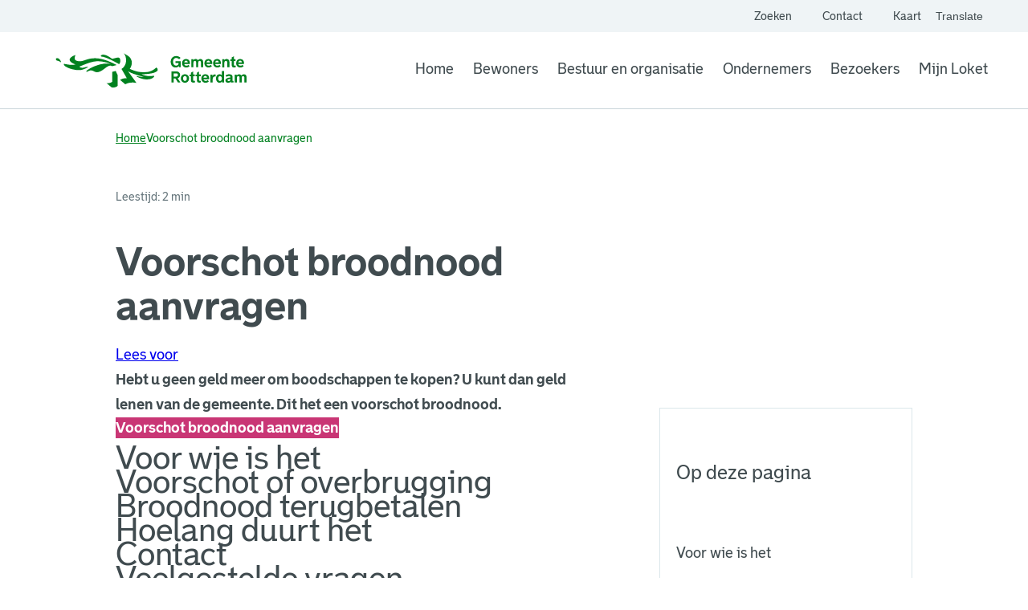

--- FILE ---
content_type: text/html; charset=utf-8
request_url: https://www.rotterdam.nl/voorschot-broodnood-aanvragen
body_size: 4513
content:
<!DOCTYPE html><html lang="nl"><head><meta charSet="utf-8"/><title>Voorschot broodnood aanvragen | rotterdam.nl</title><link rel="canonical" href="https://www.rotterdam.nl/voorschot-broodnood-aanvragen"/><meta name="description" content="U kunt geld lenen bij de gemeente als u geen geld meer hebt om boodschappen te doen. Dit heet een voorschot broodnood. U leent het geld zonder rente."/><meta property="og:title" content="Voorschot broodnood aanvragen"/><meta property="og:description" content="Officiële website van gemeente Rotterdam. Hier vindt u alle informatie, nieuwsberichten en dienstverlening van gemeente Rotterdam."/><meta property="og:image" content="https://www.rotterdam.nl/images/share-image-rotterdam.jpg"/><meta property="og:image:width" content="1200"/><meta property="og:image:height" content="627"/><meta property="og:image:alt" content="Gemeente Rotterdam"/><meta property="og:url" content="/voorschot-broodnood-aanvragen"/><meta property="og:type" content="website"/><meta property="og:site_name" content="Gemeente Rotterdam"/><meta property="og:locale" content="nl"/><meta property="fb:app_id" content=""/><meta name="twitter:card" content="U kunt geld lenen bij de gemeente als u geen geld meer hebt om boodschappen te doen. Dit heet een voorschot broodnood. U leent het geld zonder rente."/><meta name="twitter:title" content="Voorschot broodnood aanvragen"/><meta name="twitter:description" content="U kunt geld lenen bij de gemeente als u geen geld meer hebt om boodschappen te doen. Dit heet een voorschot broodnood. U leent het geld zonder rente."/><meta name="twitter:image" content="https://www.rotterdam.nl/images/share-image-rotterdam.jpg"/><meta name="twitter:site" content="@rotterdam"/><meta name="robots" content=""/><meta name="mobile-web-app-capable" content="yes"/><meta name="apple-mobile-web-app-capable" content="yes"/><meta name="viewport" content="width=device-width, initial-scale=1"/><meta http-equiv="Accept-CH" content="DPR, Viewport-Width, Width"/><meta http-equiv="x-ua-compatible" content="IE=edge"/><link rel="apple-touch-icon" sizes="180x180" href="/default/apple-touch-icon.png"/><link rel="icon" type="image/png" sizes="32x32" href="/default/favicon-32x32.png"/><link rel="icon" type="image/png" sizes="16x16" href="/default/favicon-16x16.png"/><link rel="mask-icon" href="/default/safari-pinned-tab.svg" color="#00811f"/><link rel="manifest" href="/manifest.json"/><link rel="shortcut icon" href="/favicon.ico?v=2"/><link rel="icon" href="/favicon.ico?v=2"/><meta name="msapplication-TileColor" content="#ffffff"/><meta name="msapplication-config" content="/default/browserconfig.xml"/><meta name="theme-color" content="#ffffff"/><meta name="next-head-count" content="36"/><script type="application/javascript">performance.mark("head-start")</script><script type="application/javascript">performance.mark("fonts-start")</script><script type="application/javascript">performance.mark("local-fonts-start")</script><style>@font-face {
        font-family: 'avenir-next';
        src: url('/fonts/AvenirNext-Regular.woff2') format('woff2'),
          url('/fonts/AvenirNext-Regular.woff') format('woff');
        font-weight: normal;
        font-style: normal;
        font-display: swap;
      }</style><script type="application/javascript">performance.mark("local-fonts-end")</script><script type="application/javascript">performance.mark("fonts-end")</script><script type="application/javascript">performance.mark("head-end")</script><script>
            window.rsConf = {
              params: 'https://cdn1.readspeaker.com/script/9200/webReader/webReader.js?pids=wr',
              general: { usePost: true }
              };
            </script><link rel="preload" href="/_next/static/css/5a2841b849dad637.css" as="style"/><link rel="stylesheet" href="/_next/static/css/5a2841b849dad637.css" data-n-g=""/><link rel="preload" href="/_next/static/css/c366917fcc4eb666.css" as="style"/><link rel="stylesheet" href="/_next/static/css/c366917fcc4eb666.css" data-n-p=""/><link rel="preload" href="/_next/static/css/d0c7d6c634913769.css" as="style"/><link rel="stylesheet" href="/_next/static/css/d0c7d6c634913769.css" data-n-p=""/><link rel="preload" href="/_next/static/css/75a7201c237bf488.css" as="style"/><link rel="stylesheet" href="/_next/static/css/75a7201c237bf488.css"/><noscript data-n-css=""></noscript><script defer="" nomodule="" src="/_next/static/chunks/polyfills-42372ed130431b0a.js"></script><script defer="" src="/_next/static/chunks/9600.b969c814e4874c74.js"></script><script src="/_next/static/chunks/webpack-6b8d607a29b7252a.js" defer=""></script><script src="/_next/static/chunks/framework-945b357d4a851f4b.js" defer=""></script><script src="/_next/static/chunks/main-5ec7bf1bac99641c.js" defer=""></script><script src="/_next/static/chunks/pages/_app-f21567313b828e27.js" defer=""></script><script src="/_next/static/chunks/7401-1c98127cf3265042.js" defer=""></script><script src="/_next/static/chunks/1072-260e4be2f8a2f663.js" defer=""></script><script src="/_next/static/chunks/3498-d0829bbcc28184c5.js" defer=""></script><script src="/_next/static/chunks/3036-4d230db73d0c0b81.js" defer=""></script><script src="/_next/static/chunks/2067-47fa928143ea8129.js" defer=""></script><script src="/_next/static/chunks/344-07a919bbdd395f28.js" defer=""></script><script src="/_next/static/chunks/pages/%5B...slug%5D-e6f7f1b552da441f.js" defer=""></script><script src="/_next/static/WJIxGdI49hS240PDqOKkr/_buildManifest.js" defer=""></script><script src="/_next/static/WJIxGdI49hS240PDqOKkr/_ssgManifest.js" defer=""></script></head><body class="rotterdam-theme"><script type="application/javascript">performance.mark("body-start")</script><script type="application/javascript">performance.mark("main-start")</script><div id="__next"><div class="styles_buttonWrapper__ImW40" tabindex="-1" id="skip-to-content"><a href="#top-of-content" class="styles_button__a182Y">Ga naar de hoofdinhoud</a></div><div class="styles_container__hFm_b"><div class="styles_secondaryNavigation__3UXQe"><div><ul class="styles_secondaryNavigationList__Zfhgc"><li class="styles_secondaryNavigationListItem__tnE_N"><a target="_self" rel="noopener" class="styles_secondaryNavigationLink__tJj2Q" href="/zoeken"><span class="styles_secondaryNavigationIcon__bI2wj"><span></span></span>Zoeken</a></li><li class="styles_secondaryNavigationListItem__tnE_N"><a target="_self" rel="noopener" class="styles_secondaryNavigationLink__tJj2Q" href="/contact"><span class="styles_secondaryNavigationIcon__bI2wj"><span></span></span>Contact</a></li><li class="styles_secondaryNavigationListItem__tnE_N"><a href="https://kaartlaag.rotterdam.nl/rotterdam-op-de-kaart" target="_blank" rel="noreferrer noopener" aria-label="Kaart" class="styles_secondaryNavigationLink__tJj2Q"><span class="styles_secondaryNavigationIcon__bI2wj"><span></span></span>Kaart<span class="styles_visuallyHidden__PmIhz">. Link opent een externe pagina</span></a></li><li class="styles_languageSwitch__Y806f"><button class="styles_IconButton__WH7_M" type="button" aria-haspopup="dialog" aria-expanded="false" aria-controls="radix-:Ri96:" data-state="closed"><span></span>Translate<!-- --> <span class="styles_visuallyHidden__PmIhz"> website, </span><span class="styles_visuallyHidden__PmIhz">Vertaal website</span></button></li></ul></div></div><div class="styles_wrapper__4B73B"><a class="styles_logoLink__quAU9" href="/"><img alt="Logo Gemeente Rotterdam, ga naar homepagina" loading="lazy" width="240" height="48" decoding="async" data-nimg="1" class="logo" style="color:transparent" src="/images/logo-base.svg"/></a><nav aria-label="Main" data-orientation="horizontal" dir="ltr" class="styles_container__oS0Mg"><div style="position:relative"><ul data-orientation="horizontal" class="styles_wrapper__8WYQ8" dir="ltr"><li class="styles_navigationItem__YMa97"><a target="_self" rel="noopener" class="styles_link__qQwHp" data-radix-collection-item="" href="/">Home</a></li><li class="styles_navigationItem__YMa97"><a target="_self" rel="noopener" class="styles_link__qQwHp" data-radix-collection-item="" href="/bewoners">Bewoners</a></li><li class="styles_navigationItem__YMa97"><a target="_self" rel="noopener" class="styles_link__qQwHp" data-radix-collection-item="" href="/bestuur-en-organisatie">Bestuur en organisatie</a></li><li class="styles_navigationItem__YMa97"><a target="_self" rel="noopener" class="styles_link__qQwHp" data-radix-collection-item="" href="/ondernemers">Ondernemers</a></li><li class="styles_navigationItem__YMa97"><a target="_self" rel="noopener" class="styles_link__qQwHp" data-radix-collection-item="" href="/bezoekers">Bezoekers</a></li><li class="styles_navigationItem__YMa97"><a href="https://concern.ir.rotterdam.nl/mijnloket" target="_blank" rel="noreferrer noopener" class="styles_link__qQwHp" data-radix-collection-item=""><span></span> <!-- -->Mijn Loket<span class="styles_visuallyHidden__PmIhz">. Link opent een externe pagina</span></a></li></ul></div></nav></div></div><main id="top-of-content" class="styles_grid__Sk79b styles_layoutCenter__6qIQK styles_wrapper__PHAKf"><div class="styles_grid__Sk79b styles_layoutFull__NhHJR"><div class="styles_contentGrid__B7Vnk styles_breadcrumbsWrapper__DFICV"><nav class="styles_nav__5FyhA"><ol class="styles_list___410W"><li class="styles_listItem__n5sHC"><a target="_self" rel="noopener" class="styles_link__8RZ06 text-small" href="/">Home</a><span></span></li><li class="styles_listItem__n5sHC"><span class="styles_current__zadBr text-small" aria-current="page">Voorschot broodnood aanvragen</span></li></ol></nav></div></div><div class="styles_contentGrid__B7Vnk styles_globalWrapper__Bg01o"></div><div class="styles_grid__Sk79b styles_contentGrid__B7Vnk styles_taskHeader__cxf0P"><p class="styles_meta__N2E9m">Leestijd: 2 min</p><h1 class="styles_pageTitle__yXWyE">Voorschot broodnood aanvragen</h1><div class="styles_contentGrid__B7Vnk styles_readSpeaker__SIKMk"><section class="readspeaker-button-section mt-3 mb-2"><div id="readspeaker_button1" class="rs_skip rsbtn"><a rel="nofollow" class="rsbtn_play" title="Laat de tekst voorlezen met ReadSpeaker" href="https://app-na.readspeaker.com/cgi-bin/rsent?customerid=9200&amp;amp;lang=nl_nl&amp;amp;readid=top-of-content&amp;amp;url="><span class="rsbtn_left rsimg rspart"><span class="rsbtn_text"><span>Lees voor</span></span></span><span class="rsbtn_right rsimg rsplay rspart"></span></a></div></section></div></div><div class="styles_grid__Sk79b"><div class="styles_contentGrid__B7Vnk styles_pageContentWrapper__wf4na"><div class="styles_wrapper__CYgXY" style="--zIndex:0"><nav class="styles_sidebar__1dlA1"><h5 class="styles_sidebarTitle__uniHU"><span></span>Op deze pagina</h5><ul class="styles_list__IIycN"><li><a href="#voor-wie-is-het" target="_self" class="styles_link__DH8w4" aria-label="Ga naar Voor wie is het">Voor wie is het</a></li><li><a href="#voorschot-of-overbrugging" target="_self" class="styles_link__DH8w4" aria-label="Ga naar Voorschot of overbrugging">Voorschot of overbrugging</a></li><li><a href="#broodnood-terugbetalen" target="_self" class="styles_link__DH8w4" aria-label="Ga naar Broodnood terugbetalen">Broodnood terugbetalen</a></li><li><a href="#hoelang-duurt-het" target="_self" class="styles_link__DH8w4" aria-label="Ga naar Hoelang duurt het">Hoelang duurt het</a></li><li><a href="#contact" target="_self" class="styles_link__DH8w4" aria-label="Ga naar Contact">Contact</a></li><li><a href="#veelgestelde-vragen" target="_self" class="styles_link__DH8w4" aria-label="Ga naar Veelgestelde vragen">Veelgestelde vragen</a></li></ul></nav></div></div><div class="styles_mainContent__PW_Od styles_pageContentWrapper__wf4na"><div class="styles_grid__Sk79b styles_layoutLeft__hHGek styles_paragraphWithSpacing__T3yT0"><div class="styles_contentGrid__B7Vnk styles_textWrapper__MDb_r"><p class="styles_text__yx4M8">Hebt u geen geld meer om boodschappen te kopen? U kunt dan geld lenen van de gemeente. Dit het een voorschot broodnood.</p></div></div><div class="styles_grid__Sk79b styles_layoutLeft__hHGek styles_paragraphWithSpacing__T3yT0"><div class="styles_contentGrid__B7Vnk styles_ctaBlock__WIKOU" style="--zIndex:1"><div class="styles_ctaItemsWrapper__sH_7i styles_withoutInstruction__rOQPv"><a target="_self" rel="noopener" class="styles_button__Aojf_" href="/voorschot-broodnood-aanvragen/start-voorschot-broodnood-aanvragen">Voorschot broodnood aanvragen</a></div></div></div><div><section id="voor-wie-is-het" class="styles_layoutLeft__hHGek styles_paragraphWithSpacing__T3yT0 styles_section__g0oVf" style="--zIndex:6"><div class="styles_grid__Sk79b"><div class="styles_contentGrid__B7Vnk"><h2 class="styles_sectionTitle__h70KK">Voor wie is het</h2></div></div><div class="styles_grid__Sk79b styles_paragraphWithSpacing__T3yT0"></div></section><section id="voorschot-of-overbrugging" class="styles_layoutLeft__hHGek styles_paragraphWithSpacing__T3yT0 styles_section__g0oVf" style="--zIndex:5"><div class="styles_grid__Sk79b"><div class="styles_contentGrid__B7Vnk"><h2 class="styles_sectionTitle__h70KK">Voorschot of overbrugging</h2></div></div><div class="styles_grid__Sk79b styles_paragraphWithSpacing__T3yT0"></div></section><section id="broodnood-terugbetalen" class="styles_layoutLeft__hHGek styles_paragraphWithSpacing__T3yT0 styles_section__g0oVf" style="--zIndex:4"><div class="styles_grid__Sk79b"><div class="styles_contentGrid__B7Vnk"><h2 class="styles_sectionTitle__h70KK">Broodnood terugbetalen</h2></div></div><div class="styles_grid__Sk79b styles_paragraphWithSpacing__T3yT0"></div></section><section id="hoelang-duurt-het" class="styles_layoutLeft__hHGek styles_paragraphWithSpacing__T3yT0 styles_section__g0oVf" style="--zIndex:3"><div class="styles_grid__Sk79b"><div class="styles_contentGrid__B7Vnk"><h2 class="styles_sectionTitle__h70KK">Hoelang duurt het</h2></div></div><div class="styles_grid__Sk79b styles_paragraphWithSpacing__T3yT0"></div></section><section id="contact" class="styles_layoutLeft__hHGek styles_paragraphWithSpacing__T3yT0 styles_section__g0oVf" style="--zIndex:2"><div class="styles_grid__Sk79b"><div class="styles_contentGrid__B7Vnk"><h2 class="styles_sectionTitle__h70KK">Contact</h2></div></div><div class="styles_grid__Sk79b styles_paragraphWithSpacing__T3yT0"></div></section><section id="veelgestelde-vragen" class="styles_layoutLeft__hHGek styles_paragraphWithSpacing__T3yT0 styles_section__g0oVf" style="--zIndex:1"><div class="styles_grid__Sk79b"><div class="styles_contentGrid__B7Vnk"><h2 class="styles_sectionTitle__h70KK">Veelgestelde vragen</h2></div></div><div class="styles_grid__Sk79b styles_paragraphWithSpacing__T3yT0"><div class="styles_contentGrid__B7Vnk"><div data-state="" data-orientation="vertical"><div data-state="closed" data-orientation="vertical" class="styles_accordionItem__YiGVV"><button type="button" aria-controls="radix-:R16reud6:" aria-expanded="false" data-state="closed" data-orientation="vertical" id="radix-:R6reud6:" class="styles_trigger__tZm5x" data-radix-collection-item=""><span></span>Moet ik bewijzen dat ik geen geld meer heb?</button><div data-state="closed" id="radix-:R16reud6:" hidden="" role="region" aria-labelledby="radix-:R6reud6:" data-orientation="vertical" class="styles_content__qLFRa" style="--radix-accordion-content-height:var(--radix-collapsible-content-height);--radix-accordion-content-width:var(--radix-collapsible-content-width)"><div class="styles_wrapper__Xi8az styles_formattedText__SrlrF"><p>Ja, u moet bewijzen dat u geen geld meer hebt om boodschappen te doen. Daarom vragen we u om bankafschriften mee te nemen.</p></div></div></div><div data-state="closed" data-orientation="vertical" class="styles_accordionItem__YiGVV"><button type="button" aria-controls="radix-:R1areud6:" aria-expanded="false" data-state="closed" data-orientation="vertical" id="radix-:Rareud6:" class="styles_trigger__tZm5x" data-radix-collection-item=""><span></span>Kan ik het voorschot meerdere keren krijgen?</button><div data-state="closed" id="radix-:R1areud6:" hidden="" role="region" aria-labelledby="radix-:Rareud6:" data-orientation="vertical" class="styles_content__qLFRa" style="--radix-accordion-content-height:var(--radix-collapsible-content-height);--radix-accordion-content-width:var(--radix-collapsible-content-width)"><div class="styles_wrapper__Xi8az styles_formattedText__SrlrF"><p>Dat hangt af van uw situatie. Of u bijvoorbeeld een bijstandsuitkering hebt of niet. Als u een bijstandsuitkering hebt, kunt u meestal ook een <a target="_self" rel="noopener" data-entity-substitution="canonical" data-entity-uuid="82b06b94-e52c-44da-80d0-166031fee861" data-entity-type="node" href="/voorschot-bijstand">voorschot </a>aanvragen. </p></div></div></div><div data-state="closed" data-orientation="vertical" class="styles_accordionItem__YiGVV"><button type="button" aria-controls="radix-:R1ereud6:" aria-expanded="false" data-state="closed" data-orientation="vertical" id="radix-:Rereud6:" class="styles_trigger__tZm5x" data-radix-collection-item=""><span></span>Hoe kan ik het voorschot terugbetalen? </button><div data-state="closed" id="radix-:R1ereud6:" hidden="" role="region" aria-labelledby="radix-:Rereud6:" data-orientation="vertical" class="styles_content__qLFRa" style="--radix-accordion-content-height:var(--radix-collapsible-content-height);--radix-accordion-content-width:var(--radix-collapsible-content-width)"><div class="styles_wrapper__Xi8az styles_formattedText__SrlrF"><p>U krijgt van de gemeente een brief met het totale bedrag dat u moet terugbetalen. Daarna krijgt u een betaalverzoek.</p></div></div></div><div data-state="closed" data-orientation="vertical" class="styles_accordionItem__YiGVV"><button type="button" aria-controls="radix-:R1ireud6:" aria-expanded="false" data-state="closed" data-orientation="vertical" id="radix-:Rireud6:" class="styles_trigger__tZm5x" data-radix-collection-item=""><span></span>Wat als ik het voorschot niet in 1 keer kan terugbetalen?</button><div data-state="closed" id="radix-:R1ireud6:" hidden="" role="region" aria-labelledby="radix-:Rireud6:" data-orientation="vertical" class="styles_content__qLFRa" style="--radix-accordion-content-height:var(--radix-collapsible-content-height);--radix-accordion-content-width:var(--radix-collapsible-content-width)"><div class="styles_wrapper__Xi8az styles_formattedText__SrlrF"><p>U kunt ook in termijnen terugbetalen. De gemeente kijkt voor de hoogte van de termijnen en het aantal termijnen naar uw inkomsten. </p></div></div></div><div data-state="closed" data-orientation="vertical" class="styles_accordionItem__YiGVV"><button type="button" aria-controls="radix-:R1mreud6:" aria-expanded="false" data-state="closed" data-orientation="vertical" id="radix-:Rmreud6:" class="styles_trigger__tZm5x" data-radix-collection-item=""><span></span>Wat als ik kinderen jonger dan 18 jaar heb en geen voorschot krijg?</button><div data-state="closed" id="radix-:R1mreud6:" hidden="" role="region" aria-labelledby="radix-:Rmreud6:" data-orientation="vertical" class="styles_content__qLFRa" style="--radix-accordion-content-height:var(--radix-collapsible-content-height);--radix-accordion-content-width:var(--radix-collapsible-content-width)"><div class="styles_wrapper__Xi8az styles_formattedText__SrlrF"><p>Dan geeft de gemeente uw contactgegevens door aan een <a target="_self" rel="noopener" data-entity-substitution="canonical" data-entity-uuid="87d66a34-ff09-458b-8616-0a75e2971046" data-entity-type="node" href="/wijkteams">wijkteam</a>. Zij helpen u verder. </p></div></div></div></div></div></div></section></div></div></div></main><div class="styles_grid__Sk79b styles_layoutFull__NhHJR styles_withBackground__RqiG9 rs_skip content-page-footer"><div class="styles_contentGrid__B7Vnk"><h2 class="component-title">Zie ook</h2><ul class="styles_linkWrapper__RS_vN styles_list__onVjt"><li class="styles_listItem__PgTY2"><span></span><a target="_self" rel="noopener" class="styles_listItemLink__w9pjy" href="/overbruggingsuitkering-aanvragen">Aanvraag overbrugging</a></li><li class="styles_listItem__PgTY2"><span></span><a target="_self" rel="noopener" class="styles_listItemLink__w9pjy" href="/bijstandsuitkering-voor-27-jaar-en-ouder-aanvragen">Aanvraag bijstanduitkering</a></li><li class="styles_listItem__PgTY2"><span></span><a target="_self" rel="noopener" class="styles_listItemLink__w9pjy" href="/geldzorgen">Geldzorgen</a></li><li class="styles_listItem__PgTY2"><span></span><a target="_self" rel="noopener" class="styles_listItemLink__w9pjy" href="/u-hebt-geldzorgen">Hulp bij geldzorgen</a></li></ul></div></div><div class="styles_grid__Sk79b styles_footer__Qj_IK styles_mobileSpace__0GdzI"><div class="styles_contentGrid__B7Vnk styles_footerBottomWrapper__MzfXL"><nav class="styles_legalNavigation__BcX5s styles_legalMobile__V7ZSU"><ul><li><a target="_self" rel="noopener" href="/algoritmes">Algoritmeregister</a></li><li><a target="_self" rel="noopener" href="/cookies">Cookies</a></li><li><a target="_self" rel="noopener" href="/toegankelijkheid">Toegankelijkheid</a></li><li><a target="_self" rel="noopener" href="/proclaimer">Over deze site</a></li><li><a target="_self" rel="noopener" href="/werken-voor-rotterdam">Werken voor Rotterdam</a></li></ul></nav><div class="styles_line__GJDnE"></div><div class="styles_legalWrapper__mhZim"><nav class="styles_legalNavigation__BcX5s"><ul><li><a target="_self" rel="noopener" class="text-small" href="/algoritmes">Algoritmeregister</a></li><li><a target="_self" rel="noopener" class="text-small" href="/cookies">Cookies</a></li><li><a target="_self" rel="noopener" class="text-small" href="/toegankelijkheid">Toegankelijkheid</a></li><li><a target="_self" rel="noopener" class="text-small" href="/proclaimer">Over deze site</a></li><li><a target="_self" rel="noopener" class="text-small" href="/werken-voor-rotterdam">Werken voor Rotterdam</a></li></ul></nav><div class="styles_logo__LHqMv"><img alt="Logo Gemeente Rotterdam, ga naar homepagina" loading="lazy" width="240" height="48" decoding="async" data-nimg="1" style="color:transparent" src="/images/logo-base-white.svg"/></div></div></div></div></div><script type="application/javascript">performance.mark("main-end")</script><script type="application/javascript">performance.mark("next-scripts-body-start")</script><script id="__NEXT_DATA__" type="application/json">{"props":{"pageProps":{"menus":{"header":{"menu":{"name":"Header","items":[{"url":"/","label":"Home","items":[]},{"url":"/bewoners","label":"Bewoners","items":[]},{"url":"/bestuur-en-organisatie","label":"Bestuur en organisatie","items":[]},{"url":"/ondernemers","label":"Ondernemers","items":[]},{"url":"/bezoekers","label":"Bezoekers","items":[]}]}}},"footer":{"siteName":"Gemeente Rotterdam","column":[{"content":""},{"content":""},{"content":""}],"menu":{"items":[{"url":"/algoritmes","label":"Algoritmeregister","items":[]},{"url":"/cookies","label":"Cookies","items":[]},{"url":"/toegankelijkheid","label":"Toegankelijkheid","items":[]},{"url":"/proclaimer","label":"Over deze site","items":[]},{"url":"/werken-voor-rotterdam","label":"Werken voor Rotterdam","items":[]}]},"social":[{"platform":"twitter","value":"GGD_RR"},{"platform":"instagram","value":"ggdrotterdamrijnmond"},{"platform":"linkedin","value":"ggd-rotterdam-rijnmond"},{"platform":"youtube_channel","value":"ggdrotterdamrijnmond"},{"platform":"facebook","value":"GGDRR"}]},"content":{"__typename":"Task","title":"Voorschot broodnood aanvragen","image":[],"banner":[],"metaDescription":"U kunt geld lenen bij de gemeente als u geen geld meer hebt om boodschappen te doen. Dit heet een voorschot broodnood. U leent het geld zonder rente.","summaryIntroductory":"Hebt u geen geld meer om boodschappen te kopen? U kunt dan geld lenen van de gemeente. Dit het een voorschot broodnood.","wizardShortDescription":null,"readingTime":120,"excludedFromSearch":false,"chatEmbedSettings":{"custom":"","usage":1},"breadcrumb":[{"url":"/","label":"Home"},{"url":null,"label":"Voorschot broodnood aanvragen"}],"cta":[{"__typename":"ParagraphButton","id":43388,"buttons":[{"link":{"url":"/voorschot-broodnood-aanvragen/start-voorschot-broodnood-aanvragen","label":"Voorschot broodnood aanvragen"}}]}],"sectionContent":[{"__typename":"ParagraphSectionContent","title":"Voor wie is het","content":[{"__typename":"ParagraphTextAndImage","id":62373,"optionalTitle":null,"hideTitle":false,"text":"\u003cp\u003eRotterdammers die op dit moment geen geld hebben voor boodschappen.\u003c/p\u003e","image":[],"position":"above","image_caption":null}]},{"__typename":"ParagraphSectionContent","title":"Voorschot of overbrugging","content":[{"__typename":"ParagraphTextAndImage","id":13174,"optionalTitle":null,"hideTitle":false,"text":"\u003cp\u003eHebt u nu geen geld, maar krijgt u dat binnenkort wel? Bijvoorbeeld uw eerste bijstandsuitkering of salaris. Vraag dan een \u003ca href=\"/overbruggingsuitkering-aanvragen\" data-entity-type=\"node\" data-entity-uuid=\"2006c7e9-c6e3-4150-a733-27df5cff0a9d\"\u003eoverbruggingsuitkering\u003c/a\u003e aan.\u003c/p\u003e","image":[],"position":"below","image_caption":null}]},{"__typename":"ParagraphSectionContent","title":"Broodnood terugbetalen","content":[{"__typename":"ParagraphTextAndImage","id":13177,"optionalTitle":null,"hideTitle":false,"text":"\u003cp\u003eU moet het voorschot terugbetalen aan de gemeente.\u0026nbsp;\u003c/p\u003e\u003cp\u003eKrijgt u binnenkort een uitkering? Dan houdt de gemeente het voorschot in op de eerste betaling van de uitkering.\u0026nbsp;\u003cbr\u003e\u0026nbsp;\u003c/p\u003e\u003cp\u003eKrijgt u geen uitkering? Of wordt uw aanvraag voor een uitkering afgewezen? Dan moet u het voorschot zelf terugbetalen.\u003c/p\u003e","image":[],"position":"below","image_caption":null}]},{"__typename":"ParagraphSectionContent","title":"Hoelang duurt het","content":[{"__typename":"ParagraphTextAndImage","id":13178,"optionalTitle":null,"hideTitle":false,"text":"\u003cul\u003e\u003cli\u003eDe gemeente belt u binnen 1 werkdag nadat u het formulier ingeleverd hebt.\u003cbr\u003e\u003cstrong\u003eLet op:\u003c/strong\u003e de gemeente belt met een onbekend telefoonnummer.\u003c/li\u003e\u003cli\u003eDe gemeente beoordeelt uw aanvraag binnen 48 uur als u alle documenten hebt ingeleverd.\u003c/li\u003e\u003c/ul\u003e","image":[],"position":"below","image_caption":null}]},{"__typename":"ParagraphSectionContent","title":"Contact","content":[{"__typename":"ParagraphTextAndImage","id":13179,"optionalTitle":null,"hideTitle":false,"text":"\u003cp\u003eHebt u vragen, bel dan \u003ca href=\"tel:14-010\"\u003e14 010\u003c/a\u003e.\u0026nbsp;\u003c/p\u003e","image":[],"position":"below","image_caption":null}]},{"__typename":"ParagraphSectionContent","title":"Veelgestelde vragen","content":[{"__typename":"ParagraphFaqWrapper","title":"faq's","hideTitle":true,"faq":[{"display":0,"question":"Moet ik bewijzen dat ik geen geld meer heb?","answer":"\u003cp\u003eJa, u moet bewijzen dat u geen geld meer hebt om boodschappen te doen. Daarom vragen we u om bankafschriften mee te nemen.\u003c/p\u003e"},{"display":0,"question":"Kan ik het voorschot meerdere keren krijgen?","answer":"\u003cp\u003eDat hangt af van uw situatie. Of u bijvoorbeeld een bijstandsuitkering hebt of niet. Als u een bijstandsuitkering hebt, kunt u meestal ook een \u003ca href=\"/voorschot-bijstand\" data-entity-type=\"node\" data-entity-uuid=\"82b06b94-e52c-44da-80d0-166031fee861\" data-entity-substitution=\"canonical\"\u003evoorschot \u003c/a\u003eaanvragen.\u0026nbsp;\u003c/p\u003e"},{"display":0,"question":"Hoe kan ik het voorschot terugbetalen? ","answer":"\u003cp\u003eU krijgt van de gemeente een brief met het totale bedrag dat u moet terugbetalen. Daarna krijgt u een betaalverzoek.\u003c/p\u003e"},{"display":0,"question":"Wat als ik het voorschot niet in 1 keer kan terugbetalen?","answer":"\u003cp\u003eU kunt ook in termijnen terugbetalen. De gemeente kijkt voor de hoogte van de termijnen en het aantal termijnen naar uw inkomsten.\u0026nbsp;\u003c/p\u003e"},{"display":0,"question":"Wat als ik kinderen jonger dan 18 jaar heb en geen voorschot krijg?","answer":"\u003cp\u003eDan geeft de gemeente uw contactgegevens door aan een \u003ca href=\"/wijkteams\" data-entity-type=\"node\" data-entity-uuid=\"87d66a34-ff09-458b-8616-0a75e2971046\" data-entity-substitution=\"canonical\"\u003ewijkteam\u003c/a\u003e. Zij helpen u verder.\u0026nbsp;\u003c/p\u003e"}]}]}],"relatedContent":[{"title":"Zie ook","links":[{"url":"/overbruggingsuitkering-aanvragen","label":"Aanvraag overbrugging"},{"url":"/bijstandsuitkering-voor-27-jaar-en-ouder-aanvragen","label":"Aanvraag bijstanduitkering"},{"url":"/geldzorgen","label":"Geldzorgen"},{"url":"/u-hebt-geldzorgen","label":"Hulp bij geldzorgen"}]}],"socialShare":[],"redirect":[{"source":"/node/1048","destination":"/voorschot-broodnood-aanvragen"},{"source":"/aanvraag-voorschot-broodnood","destination":"/voorschot-broodnood-aanvragen"},{"source":"/loket/broodnood","destination":"/voorschot-broodnood-aanvragen"}]},"viewResults":[],"globalNotification":{"notifications":[]}},"__N_SSG":true},"page":"/[...slug]","query":{"slug":["voorschot-broodnood-aanvragen"]},"buildId":"WJIxGdI49hS240PDqOKkr","isFallback":false,"isExperimentalCompile":false,"dynamicIds":[9600],"gsp":true,"locale":"nl","locales":["nl","en"],"defaultLocale":"nl","scriptLoader":[{"src":"https://cdn1.readspeaker.com/script/9200/webReader/webReader.js?pids=wr","strategy":"afterInteractive"}]}</script><script type="application/javascript">performance.mark("next-scripts-body-end")</script><script type="application/javascript">performance.mark("body-end")</script></body></html>

--- FILE ---
content_type: text/css; charset=UTF-8
request_url: https://www.rotterdam.nl/_next/static/css/c366917fcc4eb666.css
body_size: 3475
content:
.styles_wrapper__4B73B{--navigationHeight:6.4rem;background-color:var(--color-white);display:grid;grid-template-columns:1fr auto;align-items:center;height:var(--navigationHeight);border-bottom:.1rem solid var(--color-gray-04)}@media (min-width:768px){.styles_wrapper__4B73B{--navigationHeight:7.2rem;padding:0 var(--spacing-12x)}}@media (min-width:1024px){.styles_wrapper__4B73B{--navigationHeight:9.6rem;transition:height var(--ease-in-out-sine) var(--duration-300) var(--duration-300)}}@media (min-width:1680px){.styles_wrapper__4B73B{padding:0 calc((100vw - 131rem) / 2)}}.styles_logoLink__quAU9{padding-inline-start:var(--spacing-4x);display:flex;align-items:center;aspect-ratio:160/32;height:3.2rem}@media (min-width:768px){.styles_logoLink__quAU9{height:4rem}}@media (min-width:1024px){.styles_logoLink__quAU9{height:4.8rem}}.styles_logoLink__quAU9:focus-visible{outline:.2rem solid var(--color-black)}.styles_mobielFlyoutTrigger__oSl66{border:none;background-color:transparent;height:6.4rem;width:6.4rem;cursor:pointer;color:var(--color-gray-11)}@media (min-width:768px){.styles_mobielFlyoutTrigger__oSl66{display:flex;width:auto;height:7.2rem;-moz-column-gap:var(--spacing-2x);column-gap:var(--spacing-2x);align-items:center}}.styles_mobielFlyoutTrigger__oSl66:focus-visible{outline-offset:-.2rem;outline:.2rem solid var(--color-black)}.styles_mobileFlyoutTriggerLabel__eHmu_{font-family:var(--font-family-primary);line-height:2.8rem}@media (max-width:767px){.styles_mobileFlyoutTriggerLabel__eHmu_{display:block;opacity:0;height:0;width:0;overflow:hidden}}.styles_container__hFm_b{--transformY:0;position:fixed;z-index:50;width:100%;transform:translateY(var(--transformY));transition:transform var(--ease-in-out-sine) var(--duration-300)}@media print{.styles_container__hFm_b{position:relative!important}}.styles_containerScrolled__MEHwK{--transformY:-4rem}@media (min-width:1024px){.styles_navigationSmall__Y5nt0{--navigationHeight:6.8rem}}.styles_loketIcon__uEO_h{flex-shrink:0;margin-inline-end:var(--spacing-2x)}.styles_grid__Sk79b{--gap-width:0.4rem;display:grid;grid-auto-rows:min-content;grid-template-columns:repeat(3,var(--gap-width)) auto repeat(3,var(--gap-width));grid-column-gap:var(--gap-width);grid-column:1/-1}@media (min-width:768px){.styles_grid__Sk79b{--gap-width:1.6rem;grid-template-columns:repeat(3,calc(var(--gap-width) - .8rem)) auto repeat(3,calc(var(--gap-width) - .8rem))}}@media (min-width:1024px){.styles_grid__Sk79b{grid-template-columns:repeat(3,var(--gap-width)) auto repeat(3,var(--gap-width))}}@media (min-width:1280px){.styles_grid__Sk79b{--gap-width:2.4rem}}@media (min-width:1680px){.styles_grid__Sk79b{--gap-width:3.2rem;grid-template-columns:1fr repeat(3,var(--gap-width)) minmax(auto,118rem) repeat(3,var(--gap-width)) 1fr}}@media print{.styles_grid__Sk79b{display:block!important}}.styles_contentGrid__B7Vnk{--gap-width:1.6rem;--column-content-count:4;--content-placement:1/-1;display:grid;grid-template-columns:repeat(var(--column-content-count),1fr);grid-column-gap:var(--gap-width);grid-column:5/-5;grid-auto-rows:min-content}.styles_contentGrid__B7Vnk>*{grid-column:var(--content-placement)}@media (min-width:768px){.styles_contentGrid__B7Vnk{--column-content-count:12}}@media (min-width:1280px){.styles_contentGrid__B7Vnk{--gap-width:2.4rem}}@media (min-width:1680px){.styles_contentGrid__B7Vnk{--gap-width:3.2rem}}@media (min-width:1024px){.styles_layoutCenter__6qIQK .styles_contentGrid__B7Vnk{--content-placement:3/-3}.styles_layoutLeft__hHGek .styles_contentGrid__B7Vnk{--content-placement:1/8;--column-content-count:12}}.styles_layoutFull__NhHJR .styles_contentGrid__B7Vnk{--content-placement:1/-1}.styles_paragraphWithSpacing__T3yT0{margin-block:var(--spacing-12x)}.styles_withBackground__RqiG9{background-color:var(--color-gray-01);grid-row-gap:var(--spacing-12x);padding-block:var(--spacing-12x)}.styles_mainContent__PW_Od{grid-column:1/-1}.styles_stepsBackground__1cPuq{margin-block-end:var(--spacing-12x)}.styles_stepsBackground__1cPuq>*{position:relative;grid-column:1/-1;padding-inline:var(--spacing-4x)}.styles_stepsBackground__1cPuq>:before{content:"";background-color:var(--color-white);z-index:-1;position:absolute;height:calc(100% + var(--spacing-14x));width:100%;inset-inline-start:0;top:calc(var(--spacing-4x) * -1)}@media (min-width:768px){.styles_stepsBackground__1cPuq>:before{height:calc(100% + var(--spacing-13x));width:calc(100% + var(--spacing-16x));inset-inline-start:calc(var(--spacing-8x) * -1)}.styles_stepsBackground__1cPuq>*{grid-column:3/-3;padding-inline:0}}.styles_visuallyHidden__PmIhz{position:absolute;border:0;width:1px;height:1px;margin:-1px;overflow:hidden;clip:rect(0 0 0 0);white-space:nowrap;word-wrap:normal}.styles_wrapper__Ypyth{display:flex;flex-direction:column}.styles_triggerIcon__21qbe{color:var(--color-green-01);transition:transform var(--duration-500) var(--ease-in-out-cubic)}.styles_content__44yCK{display:flex;flex-direction:column;margin:0 var(--spacing-4x);background-color:var(--color-green-01);overflow:hidden;animation-fill-mode:forwards;animation-duration:var(--duration-500);animation-timing-function:var(--ease-in-out-cubic)}.styles_content__44yCK[data-state=open]{animation-name:styles_slide-down__3EsvB}.styles_content__44yCK[data-state=closed]{animation-name:styles_slide-up__YZ_Sn}.styles_trigger__w3_YV{-webkit-appearance:none;-moz-appearance:none;appearance:none;border:none;display:flex;width:100%;align-items:center;text-align:left;background-color:var(--color-white);padding:var(--spacing-3x) var(--spacing-6x);cursor:pointer;font-family:var(--font-family-primary);font-size:2rem;line-height:3.2rem;color:var(--color-gray-11)}.styles_trigger__w3_YV[data-state=open] .styles_triggerIcon__21qbe{transform:rotate(-180deg)}.styles_trigger__w3_YV:focus-visible{color:var(--color-green-01);outline:.2rem solid var(--color-black);outline-offset:-.2rem}.styles_trigger__w3_YV:hover{color:var(--color-green-01)}.styles_nestedLink__xevRI{position:relative;display:inline-flex;padding:var(--spacing-3x) var(--spacing-6x) var(--spacing-3x) var(--spacing-5x);color:var(--color-white);text-decoration:none;line-height:2.4rem;border-left:.4rem solid transparent}.styles_nestedLink__xevRI:focus-visible{text-decoration:underline;outline:.2rem solid var(--color-black);outline-offset:-.2rem}.styles_nestedLink__xevRI:hover{text-decoration:underline}.styles_nestedLink__xevRI:first-child{padding-block-start:var(--spacing-4x)}.styles_nestedLink__xevRI:last-child{padding-block-end:var(--spacing-4x)}.styles_nestedLinkActive__M2rSn{text-decoration:underline}.styles_topLink__OH1UL{font-family:var(--font-family-primary);font-size:2rem;line-height:3.2rem;text-decoration:none;padding:var(--spacing-3x) var(--spacing-6x) var(--spacing-3x) var(--spacing-5x);color:var(--color-gray-11);border-left:.4rem solid transparent}.styles_topLink__OH1UL:focus-visible{outline:.2rem solid var(--color-black);outline-offset:-.2rem;color:var(--color-green-01)}.styles_topLink__OH1UL:hover{color:var(--color-green-01)}.styles_topLinkActive__X1xhR{border-color:var(--color-green-01)}@keyframes styles_slide-down__3EsvB{0%{height:0}to{height:var(--radix-accordion-content-height)}}@keyframes styles_slide-up__YZ_Sn{0%{height:var(--radix-accordion-content-height)}to{height:0}}.styles_wrapper__58fle{position:fixed;top:0;left:0;width:100%;height:100%;transform:translateX(0);transition:transform var(--duration-500) var(--ease-in-out-cubic);z-index:1000}.styles_innerWrapper__qo_ID{position:fixed;display:grid;grid-auto-rows:min-content;width:100%;height:100vh;height:var(--app-height,100vh);background-color:#fff;z-index:9999999999;overflow-y:auto;top:0}@media (min-width:768px){.styles_innerWrapper__qo_ID{right:0;width:26.8rem}}.styles_closeButton__9rFSF{justify-self:flex-end}[dir=rtl] .styles_closeButton__9rFSF{justify-self:flex-start}.styles_curtain__0t_N_{position:fixed;inset:0;background-color:var(--color-black);opacity:.5;z-index:50}@media (max-width:767px){.styles_curtain__0t_N_{display:none}}.styles_mainNavigation__pP_Z4{padding:var(--spacing-6x) 0 0 0}.styles_secondaryNavigationWrapper__5QNtw{width:calc(100% - var(--spacing-12x));justify-self:center}@media (min-width:768px){.styles_secondaryNavigationWrapper__5QNtw{display:none}}.styles_secondaryNavigationList__jOmSe{list-style:none;margin:0;padding:var(--spacing-6x) 0;border-top:1px solid var(--color-gray-01)}.styles_secondaryNavigationListItem__4Y2JD{position:static;display:flex;margin-block-end:var(--spacing-6x);height:3.2rem}.styles_secondaryNavigationListItem__4Y2JD:last-child{margin-block-end:0}.styles_secondaryNavigationListItem__4Y2JD:before{display:none}.styles_secondaryNavigationTranslationItem__DO_hO{position:relative}.styles_secondaryNavigationIcon__MpNhT{display:inline-flex;align-items:center;color:var(--color-gray-06);width:2.4rem;height:2.4rem}.styles_secondaryNavigationLink__L90P3{display:inline-flex;flex-basis:100%;align-items:center;text-decoration:none;-moz-column-gap:var(--spacing-3x);column-gap:var(--spacing-3x);color:var(--color-gray-11);line-height:2.4rem}.styles_secondaryNavigationLink__L90P3:focus-visible{color:var(--color-green-01);outline:.2rem solid var(--color-black)}.styles_button__aQjXz{--button-background-color:var(--color-magenta-01);--button-background-color--hover:var(--color-magenta-02);--button-text-color:var(--color-white);--button-text-color--hover:var(--color-white);align-items:center;border:none;background-color:var(--button-background-color);color:var(--button-text-color);-moz-column-gap:var(--spacing-1x);column-gap:var(--spacing-1x);cursor:pointer;display:inline-flex;font-family:var(--font-family-primary);font-weight:700;line-height:var(--spacing-6x);padding-inline:var(--spacing-3x);padding-block:var(--spacing-3x);text-decoration:none}.styles_button__aQjXz svg{flex-shrink:0;height:auto;width:2.4rem}.styles_button__aQjXz:hover{background-color:var(--button-background-color--hover);color:var(--button-text-color--hover)}.styles_button__aQjXz:focus-visible{outline-offset:.2rem;outline:.2rem solid var(--color-black)}.styles_button__aQjXz.styles_secondaryBlack__ACar5{--button-background-color:var(--color-black);--button-background-color--hover:var(--color-gray-11)}.styles_button__aQjXz.styles_secondaryGreen__tj1MR{--button-background-color:var(--color-green-01);--button-background-color--hover:var(--color-green-02)}.styles_button__aQjXz.styles_tertiary__MsIOo{--button-background-color:var(--color-white);--button-background-color--hover:var(--color-white);--button-text-color:var(--color-text-01);--button-text-color--hover:var(--color-primary-brand-green);padding-inline:1.3rem;padding-block:1.3rem;border:.1rem solid var(--color-gray-08)}.styles_button__aQjXz.styles_tertiary__MsIOo:hover{border-color:var(--color-primary-brand-green)}.styles_button__aQjXz.styles_tertiary__MsIOo.styles_iconOnly__W092B{padding-inline:1rem;padding-block:1rem}.styles_button__aQjXz:disabled{--button-background-color:var(--color-gray-04);--button-text-color:var(--color-gray-09);cursor:inherit}.styles_button__aQjXz.styles_tertiary__MsIOo:disabled{--button-background-color:var(--color-gray-01);--button-text-color:var(--color-gray-07);border-color:var(--color-gray-05)}.styles_button__aQjXz.styles_tertiary__MsIOo:disabled:hover{--button-background-color--hover:var(--color-gray-01);--button-text-color--hover:var(--color-gray-07)}.styles_button__aQjXz:disabled:hover{--button-background-color--hover:var(--color-gray-04);--button-text-color--hover:var(--color-gray-09)}.styles_iconOnly__W092B{padding-inline:clamp(11px,calc(11px + 3 * ((100vw - 768px) / 512)),14px);padding-block:clamp(11px,calc(11px + 3 * ((100vw - 768px) / 512)),14px)}.styles_iconOnly__W092B svg{width:2.6rem}.styles_accordionContentWrapper__Q2k6R{background-color:var(--color-gray-02);padding:var(--spacing-3x) var(--spacing-6x) var(--spacing-3x) var(--spacing-5x);width:100%;position:absolute}.styles_triggerIcon__A1yVA{color:var(--color-green-01);transition:transform var(--duration-500) var(--ease-in-out-cubic)}.styles_countryName__7wNna{color:var(--color-white);padding:var(--spacing-3x) var(--spacing-6x) var(--spacing-3x) var(--spacing-5x)}.styles_PopoverMenuContent__YnXBi{z-index:50;display:flex;flex-direction:column;position:relative;background-color:var(--color-white);border:.1rem solid var(--color-gray-03);width:-moz-max-content;width:max-content;max-width:40rem;padding:var(--spacing-4x);top:1rem}.styles_IconButton__WH7_M{display:flex;align-items:center;color:var(--color-gray-11);text-decoration:none;line-height:normal;background-color:transparent;border:0;padding-inline-start:0;-moz-column-gap:1rem;column-gap:1rem;font-size:1.6rem;cursor:pointer}.styles_IconButton__WH7_M[data-state=open]{color:var(--color-primary-brand-green)}.styles_IconButton__WH7_M[data-state=open] .styles_triggerIcon__A1yVA{transform:rotate(-180deg)}.styles_IconButton__WH7_M:focus-visible{outline:.2rem solid var(--color-black)}@media (min-width:1024px){.styles_IconButton__WH7_M{font-size:1.4rem}}.styles_textDescription__2cSWU{padding-block-end:var(--spacing-4x)}.styles_DropdownMenuItem__72CEQ{display:flex;align-items:center;color:var(--color-gray-11);text-decoration:none;font-size:1.4rem;line-height:normal;-moz-column-gap:1rem;column-gap:1rem;margin-block-start:var(--spacing-4x)}.styles_DropdownMenuItem__72CEQ:focus-visible{outline:.2rem solid var(--color-black);outline-offset:.2rem;color:var(--color-green-01)}.styles_DropdownMenuItemIcon__M0uyb{width:2.4rem;height:2.4rem;color:var(--color-gray-06)}@media (min-width:1024px){.styles_DropdownMenuItemIcon__M0uyb{height:2rem;width:2rem}}.styles_selectButton__VceXo{display:flex;align-items:center;width:100%;justify-content:space-between;color:var(--color-gray-09);padding-inline-end:0;background-color:var(--color-white);border:.1rem solid var(--color-gray-08);position:relative;padding-block:var(--spacing-2x);padding-inline:var(--spacing-2x);margin-block-start:var(--spacing-1x);margin-block-end:var(--spacing-2x);font-size:1.4rem;outline:0}.styles_selectButton__VceXo:focus-visible{outline:.2rem solid var(--color-black);outline-offset:.2rem}.styles_selectButton__VceXo{-webkit-appearance:none;-moz-appearance:none;appearance:none;background-image:url(/images/Dropdown.svg);background-size:2rem auto;background-repeat:no-repeat;background-position:100%}.styles_selectContent__NQ2Az{z-index:99;display:flex;flex-direction:column;position:absolute;background-color:var(--color-white);border:.1rem solid var(--color-gray-03);padding-inline:var(--spacing-2x);width:100%;inset-inline-start:0;top:4rem}.styles_closeButton__Ga26R{background-color:transparent;border:0;display:flex;padding:0;padding-inline-end:var(--spacing-4x);position:absolute;right:0}.styles_closeButton__Ga26R:hover{cursor:pointer;color:var(--color-primary-brand-green)}[dir=rtl] .styles_closeButton__Ga26R{left:0;right:auto}@keyframes styles_slide-down__NkzLC{0%{height:0}to{height:var(--radix-accordion-content-height)}}@keyframes styles_slide-up__Qy6Yi{0%{height:var(--radix-accordion-content-height)}to{height:0}}select#styles_deepl-select___BP6m{-webkit-appearance:none;-moz-appearance:none;appearance:none}.styles_titleSpacing__vUuco{margin-block-start:var(--spacing-2x)}.styles_rotterdam_appointmentIcon__Wo5MG{flex-shrink:0;margin-inline-end:var(--spacing-2x)}.styles_secondaryNavigation__3UXQe{padding:1rem var(--spacing-12x);background-color:var(--color-gray-01)}@media (max-width:767px){.styles_secondaryNavigation__3UXQe{display:none}}@media (min-width:1680px){.styles_secondaryNavigation__3UXQe{padding:1rem calc((100vw - 131rem) / 2)}}@media print{.styles_secondaryNavigation__3UXQe{display:none!important}}.styles_secondaryNavigationList__Zfhgc{display:flex;align-items:center;justify-content:flex-end;margin:0;padding:0}.styles_secondaryNavigationListItem__tnE_N{display:inline-flex;align-items:center}.styles_secondaryNavigationListItem__tnE_N:not(:last-child){margin-inline-end:var(--spacing-4x)}.styles_secondaryNavigationLink__tJj2Q{display:flex;align-items:center;color:var(--color-gray-11);text-decoration:none;font-size:1.4rem;line-height:normal;-moz-column-gap:1rem;column-gap:1rem}.styles_secondaryNavigationLink__tJj2Q:focus-visible{outline:.2rem solid var(--color-black);outline-offset:.2rem;color:var(--color-green-01)}.styles_secondaryNavigationIcon__bI2wj{display:inline-flex;color:var(--color-gray-06);height:2rem;width:2rem}.styles_secondaryNavigationIcon__bI2wj svg{width:auto;height:auto}.styles_languageSwitch__Y806f{list-style:none}.styles_wrapper__Xi8az>*{margin-block-start:0}.styles_formattedText__SrlrF .styles_notification__tPl06{padding-block-start:.6rem}.styles_formattedText__SrlrF .styles_notification__tPl06 p:first-of-type{margin-block-start:0}.styles_formattedText__SrlrF .styles_notification__tPl06 p:last-of-type{margin-block-end:0}.styles_formattedText__SrlrF table *{padding:0;margin:0}.styles_formattedText__SrlrF :is(ul,ol) li>*{margin-block:0}.styles_formattedText__SrlrF :not(.styles_text__table--responsive__kWkz0,figure){max-width:80ch}.styles_formattedText__SrlrF p{margin-block:var(--spacing-3x);margin-block-end:var(--spacing-4x)}.styles_formattedText__SrlrF :is(ul,ol){color:var(--color-text-01);padding:0;margin-block-end:var(--spacing-6x)}.styles_formattedText__SrlrF :is(ul,ol):not(ol){list-style:none}@media print{.styles_formattedText__SrlrF :is(ul,ol):not(ol){list-style:disc!important}}@media print{.styles_formattedText__SrlrF :is(ul,ol){padding-inline-start:2rem!important}}.styles_formattedText__SrlrF li{position:relative;padding-inline-start:var(--spacing-5x);margin-block-end:var(--spacing-2x)}@media print{.styles_formattedText__SrlrF li{padding-inline-start:0!important}.styles_formattedText__SrlrF ol{list-style:decimal!important}}.styles_formattedText__SrlrF ol li{margin-inline-start:1em;padding-inline-start:var(--spacing-2x)}.styles_formattedText__SrlrF :is(ul,ol)>li:before{display:block;position:absolute;inset-inline-start:0;inset-block-start:1.4rem;transform:translateY(-50%)}@media print{.styles_formattedText__SrlrF :is(ul,ol)>li:before{display:none!important}}.styles_formattedText__SrlrF ul>li:before{background-color:var(--color-primary-brand-green);width:.6rem;height:.6rem;content:""}@media print{.styles_formattedText__SrlrF ul>li:before{display:none!important}}.styles_formattedText__SrlrF>:is(h1,h2,h3,h4,h5,h6){hyphens:auto;margin:0;margin-block-end:var(--spacing-2x);margin-block-start:var(--spacing-18x);color:var(--color-green-01)}@media print{.styles_formattedText__SrlrF>:is(h1,h2,h3,h4,h5,h6){margin-block-start:var(--spacing-2x)}}.styles_formattedText__SrlrF>:is(h1,h2,h3,h4,h5,h6)+p{margin-block-start:0}.styles_formattedText__SrlrF>:first-child{margin-block-start:0}.styles_formattedText__SrlrF>:last-child{margin-block-end:0}.styles_formattedText__SrlrF a{color:var(--color-green-01)}.styles_formattedText__SrlrF a:visited{color:var(--color-purple-01)}.styles_formattedText__SrlrF a:is([href^="https://"],[href^="http://"],[href^="mailto:"],[href^="tel:"],[href^="#"]) svg{height:1em;width:1em;vertical-align:middle}.styles_formattedText__SrlrF a:is([href^="https://"],[href^="http://"],[href^="mailto:"],[href^="tel:"],[href^="#"]):focus-visible{outline:.2rem solid var(--color-black)}.styles_formattedText__SrlrF table{text-align:left;border-collapse:collapse}.styles_formattedText__SrlrF table tr{border-bottom:.1rem solid var(--color-gray-04)}.styles_formattedText__SrlrF table thead tr{border-bottom:.2rem solid var(--color-gray-11)}.styles_formattedText__SrlrF table tr:hover{background-color:var(--color-gray-01)}.styles_formattedText__SrlrF table tbody tr:last-child{border-bottom:0}.styles_formattedText__SrlrF table p{margin:0}.styles_formattedText__SrlrF table :is(th,td){margin-block-end:var(--spacing-4x);padding:var(--spacing-3x) var(--spacing-4x)}.styles_formattedText__SrlrF .text__table--responsive{max-width:calc(100vw - var(--spacing-6x));margin-block:var(--spacing-8x);margin-inline:calc(var(--spacing-6x) * -1);padding-inline:var(--spacing-6x);overflow-x:auto}@media (min-width:769px){.styles_formattedText__SrlrF .text__table--responsive{max-width:80ch;margin-inline:0;padding-inline:0}}.styles_formattedText__SrlrF table :is(th,td):first-child{text-align:start}.styles_formattedText__SrlrF .text__table--responsive:last-child{margin-block-end:0}.styles_formattedText__SrlrF .text__table--responsive:first-child{margin-block-start:0}.styles_stepsWrapper__Zn8zR .text__table--responsive{margin-inline:0;padding-inline:0}.styles_container__oS0Mg{display:flex;height:100%;align-items:center}.styles_container__oS0Mg>div{height:100%}.styles_wrapper__8WYQ8{display:flex;height:100%;list-style:none;margin:0;padding:0}.styles_link__qQwHp{-webkit-appearance:none;-moz-appearance:none;appearance:none;display:inline-flex;align-items:center;font-family:var(--font-family-primary);text-decoration:none;color:var(--color-gray-11);background-color:transparent;border:0;border-bottom:.2rem solid transparent;border-radius:0;padding:0;margin:0;height:100%;line-height:1.75rem}.styles_link__qQwHp:focus-visible{outline:.2rem solid var(--color-black);outline-offset:-.2rem}.styles_link__qQwHp:hover{color:var(--color-green-01)}.styles_linkActive__k_V_G{border-bottom-color:var(--color-green-01)}.styles_triggerIcon__tz3Cn{width:2.4rem;height:2.4rem;transform:rotate(-180deg);transition:transform var(--duration-500) var(--ease-in-out-cubic)}.styles_trigger__8q8_n[data-state=open]{border-bottom-color:var(--color-green-01);color:var(--color-green-01)}.styles_trigger__8q8_n[data-state=open] .styles_triggerIcon__tz3Cn{transform:rotate(0deg)}.styles_dropdown__jKtVO{display:flex;flex-direction:column;position:absolute;background-color:var(--color-white);border:.1rem solid var(--color-gray-03);width:-moz-max-content;width:max-content;padding:var(--spacing-2x) 0;top:6.4rem}.styles_dropdownLink__LEGa4{display:inline-flex;padding:var(--spacing-2x) var(--spacing-4x);width:100%;text-decoration:none;color:var(--color-gray-11);border-left:.2rem solid transparent}.styles_dropdownLink__LEGa4:hover{color:var(--color-green-01);background-color:var(--color-gray-01)}.styles_dropdownLink__LEGa4:focus-visible{outline:.2rem solid var(--color-black);outline-offset:-.2rem;color:var(--color-green-01);background-color:var(--color-gray-01)}.styles_dropdownLinkAcitve__X2BOF{border-left-color:var(--color-green-01)}.styles_navigationItem__YMa97:not(:last-child){margin-inline-end:2.4rem}@media (max-width:1679px){.styles_navigationItem__YMa97:last-child .styles_dropdown__jKtVO{right:0}}.styles_footer__Qj_IK{background-color:var(--color-primary-brand-green);grid-column:1/-1;padding-block-start:var(--spacing-10x);padding-block-end:var(--spacing-10x)}@media (min-width:1024px){.styles_footer__Qj_IK{padding-block-start:var(--spacing-13x);padding-block-end:var(--spacing-13x)}}@media print{.styles_footer__Qj_IK{display:none!important}}.styles_footerTopWrapper__eSb9C{--column-content-count:1}@media (min-width:768px){.styles_footerTopWrapper__eSb9C{--column-content-count:2}}@media (min-width:1024px){.styles_footerTopWrapper__eSb9C{--column-content-count:3}}.styles_footerTopWrapper__eSb9C .styles_columnText__qifNH{color:var(--color-white);grid-column:auto}.styles_footerTopWrapper__eSb9C .styles_columnText__qifNH h2,.styles_footerTopWrapper__eSb9C .styles_columnText__qifNH h3{font-weight:300}.styles_footerTopWrapper__eSb9C .styles_columnText__qifNH a,.styles_footerTopWrapper__eSb9C .styles_columnText__qifNH a:visited,.styles_footerTopWrapper__eSb9C .styles_columnText__qifNH li,.styles_footerTopWrapper__eSb9C .styles_columnText__qifNH ol,.styles_footerTopWrapper__eSb9C .styles_columnText__qifNH p,.styles_footerTopWrapper__eSb9C .styles_columnText__qifNH ul{color:var(--color-white)}.styles_footerTopWrapper__eSb9C .styles_columnText__qifNH a:hover{color:var(--color-gray-02)}@media (min-width:768px){.styles_footerTopWrapper__eSb9C .styles_columnText-3__gDe1U{grid-column:2/3;grid-row:1/2}}@media (min-width:1024px){.styles_footerTopWrapper__eSb9C .styles_columnText-3__gDe1U{grid-column:3/3;grid-row:1/2}}.styles_footerBottomWrapper__MzfXL{--column-content-count:1}.styles_menuTitle__J142n{color:var(--color-white);font-weight:300;margin-block-start:0;margin-block-end:var(--spacing-3x)}@media (max-width:1024px){.styles_menuTitle__J142n{font-size:2.4rem}}.styles_menu__KUMUp{margin-block-end:2.4rem}@media (min-width:1024px){.styles_menu__KUMUp{margin-block-end:3.2rem}}.styles_legalNavigation__BcX5s ul,.styles_menu__KUMUp ul{padding-block:0;margin-block:0}.styles_legalNavigation__BcX5s ul li,.styles_menu__KUMUp ul li{inset-inline-start:0;margin-block-end:var(--spacing-2x);list-style:none}@media (min-width:768px){.styles_legalNavigation__BcX5s ul li,.styles_menu__KUMUp ul li{margin-block-end:var(--spacing-3x)}}.styles_legalNavigation__BcX5s ul li a,.styles_menu__KUMUp ul li a{color:var(--color-white)}.styles_legalNavigation__BcX5s ul li a:hover,.styles_menu__KUMUp ul li a:hover{text-decoration:underline}.styles_line__GJDnE{grid-column:1/-1;height:.3rem;background-color:#fff;margin-block-start:0;margin-block-end:var(--spacing-6x)}@media (min-width:1024px){.styles_line__GJDnE{margin-block-start:0;margin-block-end:var(--spacing-7x)}}.styles_legalWrapper__mhZim{display:flex;justify-content:space-between;align-items:center}.styles_legalNavigation__BcX5s ul{display:none}@media (min-width:1024px){.styles_legalNavigation__BcX5s ul{display:flex}}.styles_legalNavigation__BcX5s ul li{padding-inline-end:var(--spacing-4x)}.styles_legalMobile__V7ZSU ul{margin-block-start:0;display:flex;flex-wrap:wrap}@media (min-width:1024px){.styles_legalMobile__V7ZSU ul{display:none}}.styles_logo__LHqMv{color:var(--color-white);width:16rem}@media (min-width:768px){.styles_logo__LHqMv{width:20rem}}@media (min-width:1024px){.styles_logo__LHqMv{width:24rem}}.styles_social__cKSTV{margin-block-end:var(--spacing-10x)}@media (min-width:1024px){.styles_social__cKSTV{margin-block-end:var(--spacing-13x)}}@media (min-width:768px){.styles_social__cKSTV{grid-column:2/3;grid-row:1/2}}.styles_mobileSpace__0GdzI{margin-block-end:7.4rem}@media (min-width:768px){.styles_mobileSpace__0GdzI{margin-block-end:9rem}}@media (min-width:1024px){.styles_mobileSpace__0GdzI{margin-block-end:0}}.styles_button__YD_hs{align-items:center;border:.1rem solid var(--color-gray-05);background-color:transparent;color:var(--color-white);-moz-column-gap:var(--spacing-1x);column-gap:var(--spacing-1x);cursor:pointer;display:inline-flex;justify-content:center;font-family:var(--font-family-primary);font-weight:700;line-height:var(--spacing-6x);text-decoration:none;height:4.8rem;width:4.8rem}.styles_button__YD_hs svg{flex-shrink:0;height:auto;width:2.6rem}.styles_button__YD_hs+.styles_button__YD_hs{border-left:none}.styles_button__YD_hs:focus{outline-offset:-.2rem;outline:.2rem solid var(--color-black)}.styles_button__YD_hs:hover{background-color:var(--color-gray-05)}.styles_notification__ePLDs{--backgroundColor:var(--default-background-color);--borderColor:var(--default-border-color);--textColor:var(--default-text-color);--badgeColor:var(--default-badge-color);display:grid;grid-template-columns:auto 1fr;grid-column-gap:var(--spacing-4x);-moz-column-gap:var(--spacing-4x);column-gap:var(--spacing-4x);background-color:var(--backgroundColor);outline:.1rem solid var(--borderColor);color:var(--textColor);padding:var(--spacing-4x)}@media (min-width:1024px){.styles_notification__ePLDs{padding:var(--spacing-5x) var(--spacing-10x) var(--spacing-5x) var(--spacing-5x);grid-column:3/-3}}.styles_notification__ePLDs *{color:var(--textColor)}@media print{.styles_notification__ePLDs{display:none!important}}.styles_notification__ePLDs+.styles_notification__ePLDs{margin-block-start:var(--spacing-4x)}.styles_notification__ePLDs.styles_light__XhWeM{--backgroundColor:var(--light-background-color);--borderColor:var(--light-border-color);--textColor:var(--light-text-color);--badgeColor:var(--light-badge-color)}@media (min-width:1024px){.styles_leftLayout__LT36O{grid-column:1/-6}}.styles_fullLayout__foh0K{grid-column:1/-1}.styles_crisisNotification__9_VmV{--backgroundColor:var(--crisis-background-color);--borderColor:var(--crisis-border-color);--textColor:var(--crisis-text-color);--badgeColor:var(--crisis-badge-color)}.styles_warningNotification__wLUOQ{--backgroundColor:var(--warning-background-color);--borderColor:var(--warning-border-color);--textColor:var(--warning-text-color);--badgeColor:var(--warning-badge-color)}.styles_attentionNotification__Ivm8M{--backgroundColor:var(--attention-background-color);--borderColor:var(--attention-border-color);--textColor:var(--attention-text-color);--badgeColor:var(--attention-badge-color)}.styles_badge__AyHpq{fill:var(--badgeColor)}.styles_globalWrapper__Bg01o{margin-block-end:var(--spacing-4x)}@media (min-width:768px){.styles_globalWrapper__Bg01o{margin-block-start:var(--spacing-4x)}}.styles_wrapper__wXhD9{width:100%;position:fixed;bottom:0;background-color:var(--color-primary-brand-green);padding-block:var(--spacing-2x);z-index:9999999998;--content-placement:1/-1}@media print{.styles_wrapper__wXhD9{display:none!important}}@media (min-width:1440px){.styles_cookieContentWrapper__x9p3_{display:flex;justify-content:space-between}}.styles_message__0w_KF{color:var(--color-white);align-self:center}@media (max-width:1439px){.styles_message__0w_KF{margin-block-end:var(--spacing-2x)}}.styles_message__0w_KF a{color:var(--color-white)}.styles_message__0w_KF a:hover{color:var(--color-gray-03)}.styles_linkWrapper__Immpm{display:flex}@media (min-width:1024px){.styles_link__oTSdl{justify-self:flex-start}}.styles_link__oTSdl{margin-inline-end:var(--spacing-2x)}

--- FILE ---
content_type: text/css; charset=UTF-8
request_url: https://www.rotterdam.nl/_next/static/css/d0c7d6c634913769.css
body_size: 5967
content:
.styles_wrapper__6A_V_{--column-content-count:1}@media print{.styles_wrapper__6A_V_{display:none!important}}.styles_buttonWrapper__HByQH{gap:var(--spacing-4x);flex-wrap:wrap;display:inline-flex}.styles_linkWrapper__RS_vN{--column-content-count:1}@media (min-width:768px){.styles_linkWrapper__RS_vN{--column-content-count:2}}@media (min-width:1024px){.styles_linkWrapper__RS_vN{--column-content-count:3}}.styles_compactLinkWrapper__9Mk_I{--column-content-count:1}@media (min-width:768px){.styles_compactLinkWrapper__9Mk_I{--column-content-count:2}}.styles_list__onVjt{margin-block:0}.styles_listItem__PgTY2{grid-column:auto/span 1;font-weight:700;display:flex;color:var(--color-primary-brand-green);margin-block-end:var(--spacing-3x);hyphens:auto;overflow-wrap:break-word}.styles_listItem__PgTY2 .styles_icon__mGix5{display:flex;overflow:hidden;height:1.4rem;width:1.4rem;margin-inline-end:1.2rem;transition:transform cubic-bezier(.35,0,.65,1) var(--duration-200);margin-block-start:.8rem;flex-shrink:0}.styles_listItem__PgTY2:hover{color:var(--color-gray-11)}.styles_listItem__PgTY2:hover .styles_icon__mGix5{transform:translateX(var(--spacing-1x))}.styles_listItemLink__w9pjy{display:inline-flex;position:relative}.styles_listItemLink__w9pjy:hover{color:var(--color-gray-11)}.styles_listItemLink__w9pjy:focus-visible{outline-offset:.2rem;outline:.2rem solid var(--color-black)}.styles_multiColumn__ox774{display:grid;grid-template-columns:repeat(var(--column-content-count),1fr);grid-column-gap:var(--spacing-3x);-moz-column-gap:var(--spacing-3x);column-gap:var(--spacing-3x)}@media (min-width:768px){.styles_multiColumn__ox774{--column-content-count:2}}@media (min-width:1024px){.styles_multiColumn__ox774{--column-content-count:3}}.styles_wrapper__PHAKf{--padding-navigation:6.4rem;padding-block-start:var(--padding-navigation);flex-grow:1}@media (min-width:768px){.styles_wrapper__PHAKf{--padding-navigation:11.2rem}}@media (min-width:1024px){.styles_wrapper__PHAKf{--padding-navigation:13.6rem}}@media print{.styles_wrapper__PHAKf{--padding-navigation:0}}.styles_breadcrumbsWrapper__DFICV{--column-content-count:1}.styles_stepsWrapper__f4qWo{background-color:var(--color-gray-01)}.styles_nav__5FyhA{padding:0;margin-bottom:var(--spacing-2x)}.styles_list___410W{margin:2rem 0 0;padding:0;color:var(--color-primary-brand-green)}.styles_list___410W svg{height:1.6rem;width:auto;margin-inline:var(--spacing-1x);flex-shrink:0}@media (min-width:768px){.styles_list___410W svg{height:2.4rem;margin-inline:var(--spacing-2x)}}.styles_listItem__n5sHC{display:inline-flex;align-items:center}@media (max-width:767px){.styles_listItem__n5sHC{padding-block:.2rem;padding-inline:0}.styles_listItem__n5sHC:first-child{display:none}}.styles_current__zadBr{color:var(--color-primary-brand-green)}.styles_current__zadBr,.styles_link__8RZ06{color:var(--color-primary-brand-green);font-weight:400;position:relative}.styles_current__zadBr:focus-visible,.styles_link__8RZ06:focus-visible{outline-offset:0;outline:.2rem solid var(--color-black)}.styles_metaWrapper__ldQBt{padding-block-end:var(--spacing-2x);display:flex;flex-wrap:wrap}@media (min-width:768px){.styles_metaWrapper__ldQBt{margin-block-start:var(--spacing-4x);padding-block-end:var(--spacing-4x)}}.styles_wrapInformation___vvMq{position:relative;padding-inline-end:1.5rem;margin-inline-end:1.5rem}.styles_wrapInformation___vvMq p{color:var(--color-gray-09);width:100%;font-size:1.4rem}.styles_wrapInformation___vvMq:after{content:"";display:block;width:.4rem;height:.4rem;background-color:var(--color-gray-09);border-radius:2.5rem;top:50%;transform:translate(-50%,-50%);position:absolute;inset-inline-start:100%}.styles_wrapInformation___vvMq:last-child:after{display:none}.styles_pageTitle__ImzpD{margin-block-end:var(--spacing-4x)}.styles_metaWrapper__WKwEx{padding-block-end:var(--spacing-2x);display:flex;flex-wrap:wrap}.styles_meta__qYri_{position:relative;padding-inline-end:1.2rem;margin-inline-end:1.2rem;font-size:1.4rem;color:var(--color-text-01)}.styles_meta__qYri_:after{content:"";display:block;width:.4rem;height:.4rem;background-color:var(--color-gray-09);border-radius:2.5rem;top:50%;transform:translate(-50%,-50%);position:absolute;inset-inline-start:100%}.styles_meta__qYri_:last-child:after{display:none}.styles_headerElement__w5TFg{padding-block-start:var(--spacing-2x);padding-block-end:var(--spacing-4x)}@media (min-width:768px){.styles_headerElement__w5TFg{margin-block-start:var(--spacing-4x);padding-block-end:var(--spacing-4x)}}.styles_headerElement__w5TFg p{color:var(--color-gray-09)}.styles_wrapper__Xuy5R{background-color:var(--color-gray-02);padding-block:var(--spacing-12x)}@media print{.styles_wrapper__Xuy5R{display:none!important}}.styles_cardsWrapper__3NvlB{list-style:none;margin:0;grid-row-gap:var(--gap-width);--column-content-count:1}@media (min-width:768px){.styles_cardsWrapper__3NvlB{--column-content-count:2}}@media (min-width:1024px){.styles_cardsWrapper__3NvlB{--column-content-count:3}}.styles_cardItem__nbdJG{grid-column:auto/span 1}.styles_wizardCardItem__ZXXGL{grid-row:3/span 1}@media (min-width:768px){.styles_wizardCardItem__ZXXGL{grid-column:2/span 1;grid-row:1/span 2}}@media (min-width:1024px){.styles_wizardCardItem__ZXXGL{grid-column:3/span 1;grid-row:1/span 2}}.styles_textWrapper__MDb_r{font-weight:600}.styles_text__yx4M8{max-width:80ch}.styles_cardWrapper__nbNXK{display:block;text-decoration:none;padding:var(--spacing-4x);background-color:var(--color-white);border-bottom:.4rem solid var(--color-gray-04);transition:border-color var(--duration-200) var(--ease-in-out-cubic);min-height:22rem;height:100%}.styles_cardWrapper__nbNXK:hover{border-color:var(--color-green-01)}.styles_title__8d5yT{color:var(--color-primary-brand-green);margin-block-end:var(--spacing-2x);font-size:2.4rem;font-weight:700;line-height:3.2rem}@media (max-width:767px){.styles_container__mw4I9{margin-inline:calc(var(--spacing-6x) * -1)}}.styles_wrapper__jf9j6{padding-block:var(--spacing-8x);padding-inline:var(--spacing-6x);background-color:var(--color-gray-01)}.styles_wrapper__jf9j6>*{margin-block-start:0}.styles_title__NOI_u{font-family:var(--font-family-primary);font-weight:400;font-size:2.8rem;line-height:3.6rem}@media (min-width:768px){.styles_title__NOI_u{font-size:4rem;line-height:4rem}}.styles_text__3gF7K{margin-bottom:1.6rem}.styles_text__3gF7K *{font-family:var(--font-family-primary);font-weight:400;font-size:1.6rem;line-height:2.8rem}.styles_wizards__3dGdB{display:grid;grid-gap:var(--spacing-2x);grid-template-columns:repeat(2,1fr);grid-auto-rows:auto}@media (min-width:768px){.styles_wizards__3dGdB{grid-gap:var(--spacing-5x)}.styles_grid-3__JRPGR{grid-template-columns:repeat(3,1fr)}}.is-home .styles_grid-3__JRPGR{grid-template-columns:repeat(2,1fr)}.styles_iconLabel__pjKOy{padding-inline:1rem;font-family:var(--font-family-primary);font-weight:400;font-size:1.4rem;line-height:1.5em;color:var(--color-text-01);text-align:center}.styles_wizardWrapper__W6RDG{display:flex;flex-direction:column;align-items:center;border:1px solid transparent;border-radius:2px;background-color:var(--color-white);text-decoration:none;box-shadow:2px 2px 0 0 #0000001a;padding-block:var(--spacing-8x) var(--spacing-6x)}@media (min-width:768px){.styles_wizardWrapper__W6RDG{padding-block:var(--spacing-5x) var(--spacing-6x)}}.styles_wizardWrapper__W6RDG.styles_activeWizard__OE5nD{border-color:var(--color-primary-brand-green);background-color:var(--color-soft-green-01)}.styles_wizardWrapper__W6RDG.styles_activeWizard__OE5nD .styles_iconLabel__pjKOy{font-weight:700}.styles_wizardWrapper__W6RDG:hover{background-color:var(--color-soft-green-01);cursor:pointer}.styles_wizardWrapper__W6RDG:hover .styles_iconLabel__pjKOy{font-weight:700}.styles_wizardWrapper__W6RDG figure{display:flex;flex-direction:column;align-items:center;justify-content:center;width:100%;margin-inline:0;margin-block:var(--spacing-1x);transform:translateY(calc(-1 * var(--spacing-2x)))}@media (min-width:768px){.styles_wizardWrapper__W6RDG figure{transform:translateY(0)}}.styles_icon__IS3MV{display:block}.styles_icon__IS3MV>svg{width:4rem;height:4rem;margin-block-end:var(--spacing-2x)}@media (min-width:480px){.styles_icon__IS3MV>svg{margin-block-end:var(--spacing-3x)}}@media (min-width:768px){.styles_icon__IS3MV>svg{width:6rem;height:6rem;margin-bottom:1rem}}.styles_button__mfjZ4{display:flex;flex-direction:row;justify-content:center;align-items:center;margin-top:var(--spacing-2x)}@media (min-width:768px){.styles_button__mfjZ4{margin-top:var(--spacing-5x)}}.styles_inSubmenu__QPgPl.styles_inSubmenu__QPgPl{--content-placement:1/-1}.styles_inSubmenu__QPgPl.styles_inSubmenu__QPgPl .styles_wrapper__jf9j6{background-color:var(--color-primary-brand-green)}.styles_inSubmenu__QPgPl.styles_inSubmenu__QPgPl .styles_wrapper__jf9j6 .styles_text__3gF7K *,.styles_inSubmenu__QPgPl.styles_inSubmenu__QPgPl .styles_wrapper__jf9j6 .styles_title__NOI_u{color:var(--color-white)}.styles_inSubmenu__QPgPl.styles_inSubmenu__QPgPl{.styles_grid-3__JRPGR{grid-template-columns:repeat(2,1fr)}}.styles_lineWrapper__x3thv{margin-block:calc(var(--spacing-6x) * -1)}.styles_data__8_X_b{color:var(--color-primary-brand-green);width:100%;font-size:1.6rem}.styles_infoWrapper__03_Wh{grid-column:1/-1}@media (min-width:1024px){.styles_infoWrapper__03_Wh{grid-column:3/-3;margin-block-end:0}}.styles_infoWrapper__03_Wh svg{transform:translateY(-.2rem)}.styles_outerWrapper__RjMHi{row-gap:var(--spacing-4x)}.styles_wrapper__IZZL1{-moz-column-gap:var(--spacing-2x);column-gap:var(--spacing-2x);display:flex;color:var(--color-primary-brand-green)}.styles_title__304HC{position:relative;margin-block-end:0;color:var(--color-green-01)}.styles_timeline__h7r7G{--timeline-color:var(--color-green-01);position:absolute;width:100%;height:100%;top:.8rem;inset-inline-start:calc(var(--spacing-8x) * -1);grid-row:1;z-index:-1;pointer-event:none}@media (min-width:1025px){.styles_timeline__h7r7G{inset-inline-start:0}}.styles_timeline__h7r7G:before{position:absolute;content:"";grid-column:1;transform:translateX(-50%);width:1.2rem;height:1.2rem;border-radius:50%;background-color:var(--timeline-color);z-index:-1}@media (min-width:1024px){.styles_timeline__h7r7G:before{grid-column:2}}.styles_timeline__h7r7G:after{position:absolute;content:"";grid-column:1;transform:translateX(-50%);width:.2rem;height:100%;background-color:var(--timeline-color);z-index:-1}@media (min-width:1024px){.styles_timeline__h7r7G:after{grid-column:2}}.styles_titleWrapper__fFp_m{margin-block-end:var(--spacing-12x)}.styles_wrapper__s4RDF{position:relative;padding-block-end:4rem;padding-inline-start:var(--spacing-8x)}@media (min-width:1025px){.styles_wrapper__s4RDF{padding-inline-start:0}}.styles_wrapper__s4RDF:last-child{padding-block-end:var(--spacing-12x)}.styles_wrapper__s4RDF:last-child .styles_timeline__h7r7G:after{border-bottom-left-radius:.1rem;border-bottom-right-radius:.1rem;height:calc(100% - 5.4rem)}.styles_linkWrapper__TquBK{display:flex;flex-wrap:wrap}@media (min-width:1024px){.styles_link___fmBI{justify-self:flex-start}}.styles_link___fmBI{margin-block-start:var(--spacing-2x);margin-inline-end:var(--spacing-2x)}.styles_main__qmw2E{grid-row-gap:var(--spacing-12x)}.styles_fullWidth__XvhTR{--column-content-count:1}.styles_profileTitle__9a6T0{margin-block-start:0;margin-block-end:0;font-size:4rem}@media (min-width:768px){.styles_profileTitle__9a6T0{font-size:4.8rem}}.styles_profileFunction__Gnu99{margin-block-start:0;margin-block-end:var(--spacing-4x);font-weight:400;font-size:2.4rem}@media (min-width:768px){.styles_profileFunction__Gnu99{font-size:2.8rem}}.styles_introductory__BUTrd{padding-block-end:var(--spacing-14x)}.styles_profileCardWrapper__ugNm8{grid-column:9/-1}@media (min-width:1024px){.styles_pageContentWrapper__ZBF7G{grid-row:1}}.styles_profileCard__72k_N,.styles_summaryIntroductory__yDrwa{margin-block-start:var(--spacing-12x)}.styles_meta__XQtB7{color:var(--color-gray-09);font-size:1.4rem;padding-inline-end:1.2rem;margin-inline-end:1.2rem;padding-block-end:var(--spacing-2x);--content-placement:1/-1}@media (min-width:1024px){.styles_meta__XQtB7{--content-placement:1/-7}}.styles_sectionTitle__h70KK{font-weight:400;margin-block-start:0;margin-block-end:calc(var(--spacing-4x) * -1);color:var(--color-text-01)}.styles_sectionList__R8QlK{row-gap:var(--spacing-12x)}.styles_section__g0oVf{--zIndex:1;position:relative;margin-block-start:-16rem;padding-block-start:16rem;z-index:var(--zIndex)}.styles_ctaItemsWrapper__sH_7i{padding-block:var(--spacing-6x);position:relative;grid-gap:var(--spacing-4x);display:flex;flex-wrap:wrap}.styles_ctaItemsWrapper__sH_7i:before{background-color:var(--color-gray-01);content:"";height:100%;width:calc(100% + var(--spacing-12x));position:absolute;z-index:-1;top:0;inset-inline-start:calc(var(--spacing-6x) * -1)}@media (min-width:1024px){.styles_ctaItemsWrapper__sH_7i{padding-block:var(--spacing-12x);padding-inline:var(--spacing-12x)}.styles_ctaItemsWrapper__sH_7i:before{inset-inline-start:0;width:100%}}.styles_ctaItemsWrapper__sH_7i[class*=buttonWrapper]:last-of-type{margin-block:500px!important}.styles_withoutInstruction__rOQPv{padding-block:0}.styles_withoutInstruction__rOQPv:before{display:none}@media (min-width:1024px){.styles_withoutInstruction__rOQPv{padding-block:0;padding-inline:0}}.styles_buttonWrapper__xrcil{display:inline-flex;margin-block-end:var(--spacing-4x);margin-inline-end:var(--spacing-4x)}@media print{.styles_buttonWrapper__xrcil{display:none!important}}.styles_ctaWrapper__ihDTI{grid-row-gap:var(--spacing-4x)}.styles_ctaBlock__WIKOU{--zIndex:1;z-index:var(--zIndex)}.styles_withBackground__Nm_Vo{background-color:var(--color-gray-01);padding-block:var(--spacing-12x);margin-block-start:0}.styles_pageTitle__yXWyE{--content-placement:1/-1;margin-block-end:var(--spacing-4x)}@media (min-width:1024px){.styles_pageTitle__yXWyE{--content-placement:1/-5}}.styles_headerSpacing__vq4hl{margin-block-end:var(--spacing-12x)}.styles_taskHeader__cxf0P .styles_readSpeaker__SIKMk{--content-placement:1/-1}@media (min-width:1024px){.styles_pageContentWrapper__wf4na{grid-row:1}}.styles_telephone__a_5zZ svg{color:var(--color-white)}.styles_meta__N2E9m{color:var(--color-gray-09);font-size:1.4rem;padding-inline-end:1.5rem;margin-inline-end:1.5rem;padding-block-end:var(--spacing-2x);--content-placement:1/-1}@media (min-width:1024px){.styles_meta__N2E9m{--content-placement:1/-7}}@media (max-width:1023px){.styles_bottomNavBar__ai8NC{position:fixed;width:100%;height:74px;bottom:0;inset-inline-start:0;background-color:var(--color-white);border-top:.1rem solid var(--color-gray-04);z-index:40}}.styles_instruction__2ZEyC{width:100%}.styles_link__Rlrdm a{font-weight:400}.styles_button__Aojf_{align-items:center;border:none;background-color:var(--button-background-color);color:var(--button-text-color);-moz-column-gap:var(--spacing-1x);column-gap:var(--spacing-1x);cursor:pointer;display:inline-flex;font-family:var(--font-family-primary);font-weight:700;line-height:var(--spacing-6x);padding-inline:var(--spacing-3x);padding-block:var(--spacing-3x)}.styles_button__Aojf_:first-of-type{--button-background-color:var(--color-magenta-01);--button-background-color--hover:var(--color-magenta-02);--button-text-color:var(--color-white);--button-text-color--hover:var(--color-white);text-decoration:none}.styles_button__Aojf_:hover{background-color:var(--button-background-color--hover);color:var(--button-text-color--hover)}.styles_button__Aojf_:focus-visible{outline-offset:.2rem;outline:.2rem solid var(--color-black)}.styles_button__Aojf_:nth-of-type(2){--button-background-color:var(--color-white);--button-background-color--hover:var(--color-white);--button-text-color:var(--color-text-01);--button-text-color--hover:var(--color-primary-brand-green);text-decoration:none;border:.1rem solid var(--color-gray-08)}.styles_button__Aojf_:nth-of-type(3),.styles_button__Aojf_:nth-of-type(4){color:var(--color-primary-brand-green);padding:0;background-color:transparent;-webkit-text-decoration:underlined;text-decoration:underlined;display:block;font-weight:400;width:100%}.styles_button__Aojf_:nth-of-type(3):hover,.styles_button__Aojf_:nth-of-type(4):hover{color:var(--color-text-01)}@media print{.styles_button__Aojf_:nth-of-type(3),.styles_button__Aojf_:nth-of-type(4){display:none}}.styles_button__Aojf_:nth-of-type(2):hover{color:var(--color-primary-brand-green);border-color:var(--color-primary-brand-green)}@media print{.styles_button__Aojf_{display:none}}.styles_wrapper__CYgXY{margin-block-start:var(--spacing-10x)}@media (min-width:1024px){.styles_wrapper__CYgXY{--content-placement:9/-1;--zIndex:1;position:sticky;top:16rem;margin-block-start:var(--spacing-12x);z-index:var(--zIndex)}}.styles_sidebar__1dlA1{position:fixed;bottom:1.6rem;inset-inline-start:50%;transform:translateX(-50%);width:calc(100% - 12rem);background-color:var(--color-white);border:.1rem solid var(--color-gray-03);z-index:20;overflow-x:auto}@media (min-width:1024px){.styles_sidebar__1dlA1{width:auto;padding-block-start:var(--spacing-2x);padding-block-end:var(--spacing-2x);transform:none;min-height:8rem;max-height:calc(100vh - 28rem);overflow-y:auto;position:static}}.styles_list__IIycN{padding:0;margin:0;display:flex;list-style:none;flex-direction:column}.styles_link__DH8w4{display:inline-flex;padding:var(--spacing-2x) var(--spacing-4x);width:100%;min-height:6rem;align-items:center;justify-content:left;text-decoration:none;color:var(--color-gray-11);border-left:.2rem solid transparent;font-family:var(--font-family-primary);font-weight:500;line-height:var(--spacing-6x)}.styles_link__DH8w4:hover{color:var(--color-green-01);background-color:var(--color-gray-01)}.styles_link__DH8w4:focus-visible{outline:.2rem solid var(--color-black);outline-offset:-.2rem;color:var(--color-green-01);background-color:var(--color-gray-01)}.styles_toggle__5nXt8{-webkit-appearance:none;-moz-appearance:none;appearance:none;width:100%}.styles_triggerIcon__pDc2X{display:inline-flex;flex-shrink:0;align-items:center;transition:transform var(--duration-300) var(--ease-in-out-cubic)}.styles_mobileToggleWrapper__UcckC{position:fixed;width:100%;height:74px;background-color:var(--color-gray-04);border:0;inset-inline-start:0;bottom:0;padding-inline-start:var(--spacing-6x);z-index:98}.styles_mobileTrigger__Bght1{position:fixed;bottom:1.2rem;height:5rem;align-items:center;justify-content:space-between;z-index:60;border:.1rem solid var(--color-gray-08);margin:0;background-color:var(--color-white);color:var(--color-text-01);font-family:var(--font-family-primary);font-weight:700;line-height:var(--spacing-6x);cursor:pointer;display:inline-flex;padding-inline:var(--spacing-3x);padding-block:var(--spacing-3x);text-decoration:none}@media (min-width:768px){.styles_mobileTrigger__Bght1{max-width:50rem;bottom:2rem}}@media (min-width:1024px){.styles_mobileTrigger__Bght1{max-width:none}}.styles_mobileTrigger__Bght1[data-state=open] .styles_triggerIcon__pDc2X{transform:rotate(-180deg)}.styles_mobileTrigger__Bght1 svg{flex-shrink:0;height:auto;width:2.4rem}.styles_mobileTitle__Y9UBW{text-align:left;font-weight:500;display:flex;align-items:center;-moz-column-gap:var(--spacing-1x);column-gap:var(--spacing-1x)}.styles_mobileTitle__Y9UBW svg{margin:0;flex-shrink:0;height:3.2rem;width:3.2rem}.styles_closeButton__M4e3N{position:absolute;right:0;top:0}[dir=rtl] .styles_closeButton__M4e3N{left:0;right:auto}.styles_mobileLinkList__ts9wT{margin:0;padding:0;list-style:none}.styles_mobileLinkList__ts9wT .styles_link__DH8w4{justify-content:left;text-align:left;padding-inline-start:0}.styles_mobileWrapper__xlNCX{position:fixed;top:0;inset-inline-start:0;height:var(--app-height);width:100vw;padding:var(--spacing-14x) var(--spacing-4x) var(--spacing-4x);overflow-y:auto;background-color:var(--color-white);z-index:999}.styles_sidebarTitle__uniHU{display:inline-flex;padding:var(--spacing-2x) var(--spacing-4x);width:100%;min-height:6rem;align-items:center;justify-content:left;text-decoration:none;border-left:.2rem solid transparent;font-family:var(--font-family-primary);font-weight:500;line-height:var(--spacing-6x)}.styles_sidebarTitle__uniHU svg{flex-shrink:0;height:3.2rem;width:3.2rem;margin-inline-end:var(--spacing-2x)}@media (max-width:1024px){.styles_sidebarTitle__uniHU{min-height:6rem}}.styles_mobileBar__gwMj0:before{background-color:var(--color-white);border-top:.1rem solid var(--color-gray-04);width:100%;height:7.4rem;position:fixed;bottom:0;content:"";inset-inline-start:0;z-index:47}@media (min-width:768px){.styles_mobileBar__gwMj0:before{height:9rem}}.styles_main__WVm9f{grid-row-gap:var(--spacing-12x);margin-block-start:var(--spacing-12x)}.styles_sectionTitle__ZLyZZ{font-weight:400;margin-block-start:0;margin-block-end:calc(var(--spacing-4x) * -1);color:var(--color-text-01)}.styles_sectionList__5YQrq{row-gap:var(--spacing-12x)}.styles_introductorySpacing__DJUvZ:first-child{margin-block-start:-19.8rem}.styles_withoutIntroductorySpacing__H8yym:first-child{margin-block-start:-15.8rem}.styles_section__N_L8Y{--zIndex:1;position:relative;margin-block-start:-21rem;padding-block-start:calc(16rem + var(--spacing-12x));padding-block-end:.1rem;z-index:var(--zIndex)}.styles_section__N_L8Y:last-child{margin-block-end:0}.styles_section__N_L8Y:nth-child(odd):before{content:"";position:absolute;top:16rem;inset-inline-start:0;width:100%;height:calc(100% - 16rem);background-color:var(--color-gray-01);z-index:-1}.styles_pageTitleStart___IDrL{--content-placement:1/-1;margin-block-end:var(--spacing-4x)}@media (min-width:1024px){.styles_pageTitleStart___IDrL{--content-placement:1/-5}}.styles_sectionHeader__eiUj7 .styles_readSpeaker__TOBXs{--content-placement:1/-1}@media (min-width:1024px){.styles_sectionHeader__eiUj7 .styles_readSpeaker__TOBXs{margin-block-end:var(--spacing-12x)}.styles_pageContentWrapper__X8j21{grid-row:1}}.styles_introductory__OI76F{position:relative}.styles_introductory__OI76F:before{content:"";position:absolute;top:-5rem;inset-inline-start:0;width:100%;height:calc(100% + 16rem);background-color:var(--color-gray-01);z-index:-1}.styles_meta__HvLj9{color:var(--color-gray-09);font-size:1.4rem;padding-inline-end:1.5rem;margin-inline-end:1.5rem;padding-block-end:var(--spacing-2x);--content-placement:1/-1}@media (min-width:1024px){.styles_meta__HvLj9{--content-placement:1/-7}}.styles_sidebar__pnXqU{margin-block-end:var(--spacing-12x)}@media (max-width:1023px){.styles_bottomNavBar__DYDgP{position:fixed;width:100%;height:74px;bottom:0;inset-inline-start:0;background-color:var(--color-white);border-top:.1rem solid var(--color-gray-04);z-index:40}}.styles_profilePicture__DiU04{--aspectRatio:1/1;grid-column:1/-1;width:100%;aspect-ratio:var(--aspectRatio);-o-object-fit:cover;object-fit:cover;order:1}@media (min-width:768px){.styles_profilePicture__DiU04{grid-column:9/-1}}.styles_contentWrapper__og0M7{position:relative;place-content:flex-end}.styles_wrapperContent__KTMi2{position:relative;margin-block-end:var(--spacing-8x)}.styles_textWrap__V2unB{grid-column:1/-1;grid-row:1;display:flex;flex-direction:column;z-index:1}@media (min-width:768px){.styles_textWrap__V2unB{grid-column:1/span 6}}@media (min-width:1024px){.styles_textWrap__V2unB{grid-column:9/-1;margin-block-end:var(--spacing-12x)}}.styles_title__4MvRD{color:var(--color-text-01);font-weight:400;font-size:2.8rem;margin-block:0}.styles_jobDescription__Xa6YH{margin-block-end:var(--spacing-4x)}.styles_shortIntro__VgpG6{grid-column:1/span 4;padding-block:var(--spacing-8x);-moz-column-count:1;column-count:1}@media (min-width:768px){.styles_shortIntro__VgpG6{grid-column:7/-1}}@media (min-width:1280px){.styles_shortIntro__VgpG6{grid-column:1/span 8}}.styles_contactInfo__TDfAY{grid-column:1/-1;padding:var(--spacing-6x);order:2;background-color:var(--color-gray-01);hyphens:auto}@media (min-width:768px){.styles_contactInfo__TDfAY{grid-column:9/-1}}.styles_contactInfo__TDfAY div{display:block;margin-block-end:1.5rem}.styles_contactInfo__TDfAY div:last-child{margin-block-end:0}.styles_contactInfo__TDfAY a{color:var(--color-primary-brand-green)}@media print{.styles_contactInfo__TDfAY{border:.1rem solid var(--color-gray-07);padding:2rem}}.styles_contactTitle__Os78Q{font-weight:700;width:10rem}.styles_introductoryWrapper__WadDU{font-weight:700}@media (min-width:1024px){.styles_introductoryWrapper__WadDU{margin-block-end:var(--spacing-8x)}}.styles_introductoryText__cBR_x{max-width:80ch}.styles_socials__FfgG1{margin-inline-end:var(--spacing-2x)}.styles_socials__FfgG1 svg{flex-shrink:0;height:auto;width:2.6rem}.styles_figure__stwDk{margin:0;position:relative;line-height:0}.styles_description__yKfv_{background-color:var(--color-gray-09);color:var(--color-white);padding-inline:.4rem;padding-block:0;font-size:1.2rem;position:absolute;bottom:0;right:0;line-height:2rem}@media print{.styles_description__yKfv_{display:none!important}}.styles_wizard__FLpao{border:10px solid red}.styles_wizardWrapper__Osb04{padding-block-end:var(--spacing-30x)}@media (max-width:767px){.styles_wizardWrapper__Osb04{display:block;padding:var(--spacing-6x)}}@media (min-width:768px){.styles_wizardWrapper__Osb04{padding-block-start:var(--spacing-12x);--gap-width:var(--spacing-12x)}}@media (min-width:1280px){.styles_wizardWrapper__Osb04{padding-block-start:var(--spacing-24x);--gap-width:var(--spacing-12x)}}.styles_titleWrapper__POgyz{--content-placement:1/span 6;display:flex;flex-direction:column;margin-inline:var(--spacing-16x) var(--spacing-3x)}@media (max-width:767px){.styles_titleWrapper__POgyz{margin-inline:0}}.styles_buttonWrapper__3A0lR{grid-row:1/span 1}@media (min-width:768px){.styles_buttonWrapper__3A0lR{margin-block-end:var(--spacing-3x)}}.styles_buttonWrapper__3A0lR a{font-weight:400;color:var(--color-white)}.styles_buttonWrapper__3A0lR a:hover{text-decoration:none;color:var(--color-white)}@media (min-width:768px){.styles_buttonWrapper__3A0lR a:hover{color:var(--color-white)}}.styles_pageTitle__r_6tq{grid-row:2/span 11;align-self:flex;color:var(--color-white);margin-block-start:var(--spacing-10x);margin-block-end:var(--spacing-4x)}@media (min-width:768px){.styles_pageTitle__r_6tq{font-weight:300;color:var(--color-white);margin-block-start:var(--spacing-10x);margin-block-end:var(--spacing-10x)}}.styles_pageSubTitle__OInE9{display:none;grid-row:2/span 11;font-weight:700;margin-block-start:0;margin-block-end:var(--spacing-4x)}@media (min-width:768px){.styles_pageSubTitle__OInE9{display:block;font-weight:300;color:var(--color-white);margin-block-end:var(--spacing-10x)}}.styles_wizardSteps__GAZNi{padding:var(--spacing-4x);background-color:var(--color-gray-01);grid-column:7/span 6}.styles_descriptionLink__NfEh4{display:flex;flex-direction:row;justify-content:flex-end;order:-1}@media (max-width:767px){.styles_descriptionLink__NfEh4{position:absolute;top:var(--spacing-6x);right:var(--spacing-6x)}.styles_descriptionLink__NfEh4 a{color:var(--color-white)}.styles_descriptionLink__NfEh4 a:hover{color:var(--color-white);text-decoration:none}.styles_wizardStart__n2arm{padding:var(--spacing-6x);background-color:var(--color-gray-01);.styles_pageTitle__r_6tq{color:var(--color-gray-11)}}}@media (max-width:767px){@media (min-width:768px){.styles_wizardStart__n2arm{.styles_pageTitle__r_6tq{color:var(--color-white)}}}.styles_wizardStart__n2arm{.styles_pageSubTitle__OInE9{grid-row:2/span 11;color:var(--color-text-01);font-weight:700;margin-block-start:0;margin-block-end:var(--spacing-4x)}}@media (min-width:768px){.styles_wizardStart__n2arm{.styles_pageSubTitle__OInE9{font-weight:300;color:var(--color-white);margin-block-end:var(--spacing-10x)}}}.styles_wizardStart__n2arm{.styles_wizardSteps__GAZNi{padding:0}.styles_buttonWrapper__3A0lR a,.styles_buttonWrapper__3A0lR a:hover{color:var(--color-primary-brand-green)}}}.styles_wizardStep__CmBUx{z-index:20;display:flex;flex-direction:column;align-self:start;overflow-x:auto;padding:0;color:var(--color-text-01)}@media (min-width:768px){.styles_wizardStep__CmBUx{position:relative;width:auto;padding:var(--spacing-8x);transform:none;overflow-y:auto;position:static;color:var(--color-gray-11);background-color:var(--color-gray-01)}}.styles_innerWrapper__YueDC{--content-placement:3/-3}.styles_innerWrapper__YueDC:before{position:absolute;content:"";background-color:var(--color-white);padding:var(--spacing-8x)}.styles_stepCount__iguw4{font-size:1.6rem;font-weight:700;z-index:1;position:relative;color:var(--color-text-01)}.styles_stepCount__iguw4:before{content:"";z-index:-1;position:absolute;height:100%;width:100%;inset-inline-start:0;top:var(--spacing-2x)}@media (min-width:768px){.styles_stepCount__iguw4{padding-block-start:var(--spacing-5x);padding-block-end:var(--spacing-6x);color:var(--color-gray-11)}}.styles_textBlocks___9wxN{margin-block-end:var(--spacing-8x)}.styles_explanation__gVcsZ{background-color:var(--color-gray-01);z-index:20;overflow-x:auto}@media (min-width:768px){.styles_explanation__gVcsZ{width:auto;padding:var(--spacing-8x);transform:none;min-height:8rem;max-height:calc(100vh - 28rem);overflow-y:auto;position:static}}.styles_title__LV0fL{margin-block-end:var(--spacing-4x);font-weight:700}.styles_text__zN9Vx{margin-block-end:var(--spacing-8x)}.styles_buttonWrapper__595Yj{gap:var(--spacing-2x);flex-wrap:wrap;display:inline-flex;width:100%}@media (min-width:768px){.styles_buttonWrapper__595Yj{display:grid;grid-template-columns:1fr 1fr;grid-gap:var(--spacing-2x);gap:var(--spacing-2x);justify-content:center;justify-content:right}}.styles_buttonWrapper__595Yj button{display:block;width:100%;text-align:center}@media print{.styles_buttonWrapper__595Yj{display:none!important}}.styles_wizardNavigation__95MeA{inset-inline-start:0;width:100%;padding-block-start:var(--spacing-5x)}.styles_buttonWrapper___YJ16{position:relative;z-index:99;display:flex;flex-direction:column;gap:var(--spacing-2x)}@media (min-width:768px){.styles_buttonWrapper___YJ16{display:grid;grid-template-columns:1fr 1fr;justify-content:center;justify-content:right}}@media print{.styles_buttonWrapper___YJ16{display:none!important}}.styles_button__AFHFd{display:block;min-width:40%;width:100%;text-align:center}.styles_button__AFHFd.styles_backButton__KaCow{order:2;justify-self:center}.styles_button__AFHFd.styles_backButton__KaCow:focus,.styles_button__AFHFd.styles_backButton__KaCow:hover{text-decoration:none;color:var(--color-green-03)}.styles_button__AFHFd.styles_backButton__KaCow.styles_mobileSkipButton__Px_qF{display:inline-flex;color:var(--color-white);background-color:transparent}@media (min-width:768px){.styles_button__AFHFd.styles_backButton__KaCow{order:0;align-items:center;margin-block-start:0}}.styles_title__ErTje{font-size:3.2rem;line-height:1.2}.styles_question__bDXwc{position:relative}.styles_link__bn96B{position:absolute;top:var(--spacing-4x);right:var(--spacing-4x)}.styles_questionType__wtlrb{margin-block-end:var(--spacing-4x);font-size:1.6rem}@media (min-width:768px){.styles_questionType__wtlrb{margin-block-end:var(--spacing-6x)}}.styles_choiceList__7lPIy{width:100%;list-style:none;margin:0;padding:0}.styles_choice__vXP9O{border:1px solid var(--color-gray-07);background-color:var(--color-white)}.styles_choice__vXP9O+.styles_choice__vXP9O{margin-block-start:var(--spacing-1x)}.styles_choice__vXP9O button{margin-block-start:var(--spacing-4x);margin-inline-start:var(--spacing-4x);margin-block-end:var(--spacing-4x)}.styles_choice__vXP9O label{flex-basis:100%;padding:var(--spacing-4x)}.styles_choice__vXP9O:hover{background-color:var(--color-soft-green-01)}.styles_choice__vXP9O:has(button[aria-checked=true]){background-color:var(--color-soft-green-01)}.styles_choice__vXP9O:has(button[aria-checked=true]) label{font-weight:700;color:var(--text-color)}.styles_meta__zxqZu{color:var(--color-gray-09);font-size:1.4rem;padding-inline-end:1.2rem;margin-inline-end:1.2rem;padding-block-end:var(--spacing-2x);--content-placement:1/-1}@media (min-width:1024px){.styles_meta__zxqZu{--content-placement:1/-7}}.styles_button__HQ9Yl{width:-moz-fit-content;width:fit-content}@media (min-width:1024px){.styles_pageContentWrapper__G6YzX{grid-row:1}}.styles_pageTitle__i2rXc{--content-placement:1/-1;margin-block-end:var(--spacing-4x)}@media (min-width:1024px){.styles_pageTitle__i2rXc{--content-placement:1/-5}}.styles_readSpeaker__V04jf{--content-placement:1/-1}@media (min-width:1024px){.styles_readSpeaker__V04jf{--content-placement:1/-5}}.styles_figure__DND0a{margin:0}.styles_wrapper__uWnCa{display:flex;align-items:flex-start;cursor:pointer}.styles_checkbox__ZewaN{--backgroundColor:var(--color-white);--borderColor:var(--color-gray-08);-webkit-appearance:none;-moz-appearance:none;appearance:none;display:inline-flex;align-items:center;justify-content:center;flex-shrink:0;padding:0;background-color:var(--backgroundColor);border:.1rem solid var(--borderColor);width:2.4rem;height:2.4rem;cursor:pointer}.styles_label__Hu4vV{color:var(--color-gray-11);line-height:2.4rem;cursor:pointer;padding-inline-start:var(--spacing-4x)}.styles_checkbox__ZewaN:disabled{--backgroundColor:var(--color-gray-01);cursor:auto}.styles_checkbox__ZewaN:disabled+.styles_label__Hu4vV{cursor:auto;color:var(--color-gray-07)}.styles_checkbox__ZewaN[aria-checked=true]:disabled{--backgroundColor:var(--color-gray-01);cursor:auto}.styles_checkbox__ZewaN[aria-checked=true]:disabled+.styles_label__Hu4vV{cursor:auto}.styles_checkbox__ZewaN:hover:not(:disabled){--borderColor:var(--color-green-01);outline:.1rem solid var(--borderColor);outline-offset:-.2rem}.styles_checkbox__ZewaN[aria-checked=true]:not(:disabled){--backgroundColor:var(--color-green-01)}.styles_checkbox__ZewaN[aria-checked=true]:not(:disabled):hover{--borderColor:var(--color-black);--backgroundColor:var(--color-black)}.styles_checkbox__ZewaN:focus-visible:not(:disabled){outline:.1rem solid var(--color-black);outline-offset:.4rem}.styles_checkIcons__OMMlr,.styles_indicator__E_bXP{width:2.4rem;height:2.4rem}.styles_checkIcons__OMMlr{color:var(--color-white)}.styles_radioGroup__I_0aN,.styles_wrapper__gIxcF{display:flex;align-items:flex-start;cursor:pointer}.styles_radioGroup__I_0aN{width:100%}.styles_wrapper__3Ycre{display:flex;align-items:flex-start;cursor:pointer}.styles_radioButton__ZbZYj{--backgroundColor:var(--color-white);--borderColor:var(--color-gray-08);-webkit-appearance:none;-moz-appearance:none;appearance:none;display:inline-flex;align-items:center;justify-content:center;padding:0;flex-shrink:0;background-color:var(--backgroundColor);border:.1rem solid var(--borderColor);width:2.4rem;height:2.4rem;border-radius:100%;cursor:pointer}.styles_label__B9gVf{color:var(--color-gray-11);line-height:2.4rem;cursor:pointer;padding-inline-start:var(--spacing-4x)}.styles_radioButton__ZbZYj:disabled{--backgroundColor:var(--color-gray-01);cursor:auto}.styles_radioButton__ZbZYj:disabled+.styles_label__B9gVf{cursor:auto;color:var(--color-gray-07)}.styles_radioButton__ZbZYj[aria-checked=true]:disabled{--backgroundColor:var(--color-gray-01);cursor:auto}.styles_radioButton__ZbZYj[aria-checked=true]:disabled+.styles_label__B9gVf{cursor:auto}.styles_radioButton__ZbZYj:hover:not(:disabled){--borderColor:var(--color-green-01);outline:.1rem solid var(--borderColor);outline-offset:-.2rem}.styles_radioButton__ZbZYj[aria-checked=true]:not(:disabled){--backgroundColor:var(--color-green-01)}.styles_radioButton__ZbZYj[aria-checked=true]:not(:disabled):hover{--borderColor:var(--color-black);--backgroundColor:var(--color-black)}.styles_radioButton__ZbZYj:focus-visible:not(:disabled){outline:.1rem solid var(--color-black);outline-offset:.4rem}.styles_indicator__RZe8k{display:flex;width:2.4rem;height:2.4rem;align-items:center;justify-content:center;position:relative}.styles_indicator__RZe8k:after{content:"";display:block;width:8px;height:8px;border-radius:50%;background-color:var(--color-white)}.styles_main__Zjpzf{grid-row-gap:var(--spacing-12x);margin-block:var(--spacing-12x)}@media print{.styles_main__Zjpzf{grid-row-gap:0;margin-block-start:0}}.styles_pageTitle__GHP04{margin-block-end:var(--spacing-4x);--content-placement:1/-1}@media (min-width:768px){.styles_pageTitle__GHP04{--content-placement:1/-2}}@media (min-width:1024px){.styles_pageTitle__GHP04{--content-placement:2/-4}}.styles_buttonWrapper__DvFCC{--content-placement:1/span 6;margin-block:var(--spacing-8x)}.styles_buttonWrapper__DvFCC a{font-weight:400}@media (min-width:768px){.styles_buttonWrapper__DvFCC{margin-block:var(--spacing-12x)}}@media (min-width:1024px){.styles_buttonWrapper__DvFCC{--content-placement:2/span 6}}.styles_readSpeaker__Sc7Cu{margin-block-end:var(--spacing-10x);--content-placement:1/-1}@media (min-width:1024px){.styles_readSpeaker__Sc7Cu{--content-placement:2/-1}}.styles_paragraphWrapper__Fa_7Z{z-index:9999}.styles_content__RyzyF{margin-block-end:var(--spacing-11x)}.styles_content__RyzyF button{display:block;width:100%}.styles_button__6aSmr.styles_link__Q5pls{display:inline-flex;align-items:center;color:var(--color-white);border-width:0;background-color:transparent;padding-inline:0;padding-block:0;text-decoration:underline;font-weight:400}@media (min-width:768px){.styles_button__6aSmr.styles_link__Q5pls{color:var(--color-primary-brand-green)}.styles_button__6aSmr.styles_link__Q5pls:hover{color:var(--color-dark-green-01)}}.styles_button__6aSmr.styles_link__Q5pls:hover{text-decoration:none;cursor:pointer}.styles_button__6aSmr.styles_link__Q5pls svg{margin-inline-start:var(--spacing-1x);flex-shrink:0;height:auto;width:2.4rem;align-items:flex-end}.styles_wrapper__28Zjr{position:fixed;top:0;left:0;width:100%;height:100%;transform:translateX(0);transition:transform var(--duration-500) var(--ease-in-out-cubic);z-index:1000}.styles_innerWrapper__6iv5G{--navigationHeight:6.4rem;position:fixed;display:grid;top:0;inset-inline-start:0;grid-auto-rows:min-content;width:100%;height:100vh;height:var(--app-height,100vh);background-color:#fff;z-index:9999999999;overflow-y:auto}@media (min-width:768px){.styles_innerWrapper__6iv5G{inset-inline-start:50%;top:50%;height:auto;transform:translate3d(-50%,-50%,0);width:46rem}}.styles_content__U_PyE{padding:var(--spacing-6x)}.styles_content__U_PyE a,.styles_content__U_PyE button{display:block;width:100%;text-align:center}.styles_content__U_PyE a+button,.styles_content__U_PyE button+button{margin-block-start:var(--spacing-6x)}.styles_closeButton__5B_vj{justify-self:flex-end}[dir=rtl] .styles_closeButton__5B_vj{justify-self:flex-start}.styles_curtain__psjgi{position:fixed;inset:0;background-color:var(--color-black);opacity:.5;z-index:50}@media (max-width:767px){.styles_curtain__psjgi{display:none}}.styles_textLink__u2tOg{align-items:center;color:var(--color-primary-brand-green);-moz-column-gap:var(--spacing-1x);column-gap:var(--spacing-1x);display:inline-flex;cursor:pointer;font-weight:700;line-height:var(--spacing-6x);padding:0}.styles_textLink__u2tOg svg{flex-shrink:0;height:auto;width:2.4rem}.styles_textLink__u2tOg span{position:relative}.styles_textLink__u2tOg:hover{color:var(--color-text-01)}.styles_textLink__u2tOg:hover span:after{background-color:var(--color-text-01)}.styles_textLink__u2tOg:focus-visible{outline-offset:.4rem;outline:.2rem solid var(--color-black)}.styles_wrapper__0bfX7{display:none}@media (min-width:768px){.styles_wrapper__0bfX7{display:flex;flex-direction:column}}.styles_title__sQYIm{font-size:2rem;color:var(--color-white);margin-block-end:var(--spacing-6x)}.styles_list__yygfR{display:flex;list-style:none;margin:0;padding:0;flex-wrap:wrap;flex-shrink:0}@media (max-width:767px){.styles_list__yygfR{padding-inline:var(--spacing-5x)}}.styles_listItem__4_uLH{margin-inline-end:var(--spacing-1x);margin-block-end:var(--spacing-1x)}.styles_listItem__4_uLH:last-of-type{margin-inline-end:0}.styles_wrapper__FfHBG{--padding-navigation:6.4rem;grid-auto-rows:auto;grid-template-columns:none;padding:0 calc((100vw - 131rem) / 2);padding-block-start:var(--padding-navigation);flex-grow:1;background-color:var(--color-primary-brand-green);background-image:url(/images/rotterdam-logo.svg);background-size:auto auto;background-repeat:no-repeat;background-position:center calc(50% + var(--padding-navigation))}@media (min-width:768px){.styles_wrapper__FfHBG{padding-left:var(--spacing-12x);padding-right:var(--spacing-12x);--padding-navigation:11.2rem}}@media (min-width:1024px){.styles_wrapper__FfHBG{--padding-navigation:13.6rem}}@media (min-width:1680px){.styles_wrapper__FfHBG{padding-left:calc((100vw - 131rem) / 2);padding-right:calc((100vw - 131rem) / 2)}}.styles_wrapper__FfHBG>div{position:relative}.styles_breadcrumbsWrapper__pqwOF{--column-content-count:1}.styles_wrapper__knrJJ{--navigationHeight:6.4rem;background-color:var(--color-white);display:grid;grid-template-columns:1fr auto;align-items:center;height:var(--navigationHeight);border-bottom:.1rem solid var(--color-gray-04);background-color:var(--color-gray-01)}@media (min-width:768px){.styles_wrapper__knrJJ{--navigationHeight:7.2rem;padding:0 var(--spacing-12x);background-color:var(--color-white)}}@media (min-width:1024px){.styles_wrapper__knrJJ{--navigationHeight:9.6rem;transition:height var(--ease-in-out-sine) var(--duration-300) var(--duration-300)}}@media (min-width:1680px){.styles_wrapper__knrJJ{padding:0 calc((100vw - 131rem) / 2)}}.styles_logoLink__UNPI_{padding-inline-start:var(--spacing-4x);display:flex;align-items:center;aspect-ratio:160/32;height:3.2rem}@media (min-width:768px){.styles_logoLink__UNPI_{height:4rem}}@media (min-width:1024px){.styles_logoLink__UNPI_{height:4.8rem}}.styles_logoLink__UNPI_:focus-visible{outline:.2rem solid var(--color-black)}.styles_closeWizardButton__NSmuM{padding-inline:var(--spacing-3x);padding-block:var(--spacing-2x);cursor:pointer;border:1px solid transparent;color:var(--color-gray-11);background-color:transparent}@media (min-width:768px){.styles_closeWizardButton__NSmuM{display:flex;width:auto;-moz-column-gap:var(--spacing-2x);column-gap:var(--spacing-2x);align-items:center;border-color:var(--color-black)}}.styles_closeWizardButton__NSmuM:focus-visible{outline-offset:-.2rem;outline:.2rem solid var(--color-black)}.styles_popUpDescription__KCf2I{margin-bottom:var(--spacing-12x)}.styles_mobileFlyoutTriggerLabel__Je86N{font-family:var(--font-family-primary);line-height:2.8rem}@media (max-width:767px){.styles_mobileFlyoutTriggerLabel__Je86N{display:block;opacity:0;height:0;width:0;overflow:hidden}}.styles_container__84Rf8{--transformY:0;position:fixed;z-index:50;width:100%;transform:translateY(var(--transformY));transition:transform var(--ease-in-out-sine) var(--duration-300)}@media print{.styles_container__84Rf8{position:relative!important}}.styles_containerScrolled__EQ19H{--transformY:-4rem}@media (min-width:1024px){.styles_navigationSmall__9OI_X{--navigationHeight:6.8rem}}.styles_loketIcon__DOeg1{flex-shrink:0;margin-inline-end:var(--spacing-2x)}.styles_contentSection__SuQNo{--content-placement:1/-1;grid-row:2;margin-block-end:var(--spacing-6x);z-index:41}@media (min-width:768px){.styles_contentSection__SuQNo{--content-placement:2/-2}}@media (min-width:1024px){.styles_contentSection__SuQNo{--content-placement:3/-3}}.styles_innerWrapper__wdlki{--content-placement:3/-3}.styles_innerWrapper__wdlki:before{position:absolute;content:"";background-color:var(--color-white);padding:var(--spacing-8x)}.styles_paragraphWrapper___zx50{margin-block-start:calc(var(--spacing-8x) * -1)}.styles_paragraphWrapper___zx50:last-child{margin-block-end:calc(var(--spacing-12x) * -1)}.styles_sectionCountWrapper__X_sH0{--content-placement:1/-1}@media (min-width:768px){.styles_sectionCountWrapper__X_sH0{--content-placement:3/-3}}.styles_sectionCount__6ioel{font-size:1.6rem;padding-block-start:var(--spacing-8x);z-index:1;padding-inline-start:var(--spacing-4x);position:relative}.styles_sectionCount__6ioel:before{content:"";background-color:var(--color-white);z-index:-1;position:absolute;height:100%;width:100%;inset-inline-start:0;top:var(--spacing-2x)}@media (min-width:768px){.styles_sectionCount__6ioel{padding-inline-start:0}.styles_sectionCount__6ioel:before{width:calc(100% + var(--spacing-16x));inset-inline-start:calc(var(--spacing-8x) * -1)}}.styles_timeline__LRUA2{--timeline-color:var(--color-green-01);--content-placement:1/span 1;position:absolute;width:100%;height:100%;top:calc(var(--spacing-10x) - .9rem);inset-inline-start:0;grid-row:1;z-index:-1;pointer-event:none}@media (max-width:767px){.styles_timeline__LRUA2{display:none}}@media (min-width:1024px){.styles_timeline__LRUA2{--content-placement:2/span 1}}.styles_timeline__LRUA2:before{position:absolute;content:"";grid-column:1;transform:translateX(-50%);width:1.8rem;height:1.8rem;background-color:var(--color-white);border:.3rem solid var(--timeline-color);border-radius:50%;z-index:1}@media (min-width:768px){.styles_timeline__LRUA2:before{inset-inline-start:1.8rem}}@media (min-width:1024px){.styles_timeline__LRUA2:before{grid-column:2}}.styles_timeline__LRUA2:after{position:absolute;content:"";grid-column:1;transform:translateX(-50%);width:.2rem;top:2.5rem;height:calc(100% - 3.2rem);background-color:var(--color-gray-05);z-index:1}@media (min-width:768px){.styles_timeline__LRUA2:after{inset-inline-start:1.8rem}}@media (min-width:1024px){.styles_timeline__LRUA2:after{grid-column:2}}.styles_section__PDtz2{position:relative;z-index:10}@media (min-width:768px){.styles_section__PDtz2{padding-inline-start:0}}.styles_section__PDtz2:last-child{margin-block-end:var(--spacing-12x)}.styles_section__PDtz2:last-child .styles_timeline__LRUA2:after{display:none}.styles_sectionTitle__PsZiX{z-index:99999;margin-block-end:var(--spacing-4x);position:relative;padding-inline-start:var(--spacing-4x)}@media (min-width:768px){.styles_sectionTitle__PsZiX{padding-inline-start:0;margin-block-end:var(--spacing-6x);--content-placement:3/-3}}.styles_sectionTitle__PsZiX:before{content:"";background-color:var(--color-white);z-index:-1;position:absolute;height:calc(100% + var(--spacing-5x));width:100%;inset-inline-start:0;top:calc(var(--spacing-3x) * -1)}@media (min-width:768px){.styles_sectionTitle__PsZiX:before{height:calc(100% + var(--spacing-12x));width:calc(100% + var(--spacing-16x));inset-inline-start:calc(var(--spacing-8x) * -1);top:calc(var(--spacing-4x) * -1)}}

--- FILE ---
content_type: application/javascript; charset=UTF-8
request_url: https://www.rotterdam.nl/_next/static/WJIxGdI49hS240PDqOKkr/_buildManifest.js
body_size: -1049
content:
self.__BUILD_MANIFEST=function(s,e,a,t,c,n,i,r,l,d,o){return{__rewrites:{afterFiles:[{has:s,source:"/:nextInternalLocale(nl|en)/robots.txt",destination:"/:nextInternalLocale/api/robots"},{has:s,source:"/:nextInternalLocale(nl|en)/productcatalogus.xml",destination:"/:nextInternalLocale/api/productcatalogus"},{has:s,source:"/:nextInternalLocale(nl|en)/.well-known/security.txt",destination:"/:nextInternalLocale/api/well-known/security"},{has:s,source:"/:nextInternalLocale(nl|en)/media/:slugs*",destination:"/:nextInternalLocale/api/media/:slugs*"},{has:s,source:"/:nextInternalLocale(nl|en)/sites/default/:paths*",destination:s},{has:s,source:"/:nextInternalLocale(nl|en)/sitemap.xml",destination:s},{has:s,source:"/:nextInternalLocale(nl|en)/feed/rss/nieuws/:slugs*",destination:s},{has:s,source:"/:nextInternalLocale(nl|en)/sitemap_generator/default/sitemap.xsl",destination:s},{has:s,source:"/:nextInternalLocale(nl|en)/themes/:paths*",destination:s},{has:s,source:"/:nextInternalLocale(nl|en)/core/:paths*",destination:s},{has:s,source:"/:nextInternalLocale(nl|en)/modules/contrib/:paths*",destination:s}],beforeFiles:[{has:s,source:"/nl/zoeken",destination:"/nl/search/"},{has:s,source:"/nl/uw-advies/:slugs*",destination:"/nl/wizard-advice/:slugs*"}],fallback:[]},"/":[e,a,t,c,"static/css/4b2bca3065f9b161.css","static/chunks/pages/index-36e584af703602c4.js"],"/404":[e,a,t,c,n,"static/css/76455eca453c38bc.css","static/chunks/pages/404-b67fae1f2483164d.js"],"/_error":["static/chunks/pages/_error-f41bcab2cb9fb5d4.js"],"/crisis":[e,a,t,c,"static/css/439e340836b5a7f6.css","static/chunks/pages/crisis-a07422d1302b9820.js"],"/error-test":["static/chunks/pages/error-test-c59b3e45f12787dc.js"],"/frontend/preview/[uuid]":[e,i,a,t,c,n,r,l,"static/chunks/pages/frontend/preview/[uuid]-a7bb76a67f2e49f4.js"],"/frontend/view/[uuid]":[e,i,a,t,c,n,r,l,"static/chunks/pages/frontend/view/[uuid]-73995d1c238405b0.js"],"/search":[e,d,"static/chunks/4677-d751860e09c6f1de.js",a,t,o,"static/css/4e781d0e4159bfa4.css","static/chunks/pages/search-e22f4f2271b2fed4.js"],"/wizard-advice/[...slug]":[e,d,a,t,c,n,o,"static/css/462cd9bc04549d4b.css","static/chunks/pages/wizard-advice/[...slug]-7b999ab82a070697.js"],"/[...slug]":[e,i,a,t,c,n,r,l,"static/chunks/pages/[...slug]-e6f7f1b552da441f.js"],sortedPages:["/","/404","/_app","/_error","/crisis","/error-test","/frontend/preview/[uuid]","/frontend/view/[uuid]","/search","/wizard-advice/[...slug]","/[...slug]"]}}(void 0,"static/chunks/7401-1c98127cf3265042.js","static/css/c366917fcc4eb666.css","static/chunks/3498-d0829bbcc28184c5.js","static/chunks/3036-4d230db73d0c0b81.js","static/chunks/2067-47fa928143ea8129.js","static/chunks/1072-260e4be2f8a2f663.js","static/css/d0c7d6c634913769.css","static/chunks/344-07a919bbdd395f28.js","static/chunks/7798-715acfe2ca90020f.js","static/chunks/1538-976deb7ea17f6ab4.js"),self.__BUILD_MANIFEST_CB&&self.__BUILD_MANIFEST_CB();

--- FILE ---
content_type: application/javascript; charset=UTF-8
request_url: https://www.rotterdam.nl/_next/static/chunks/3498-d0829bbcc28184c5.js
body_size: 13392
content:
(self.webpackChunk_N_E=self.webpackChunk_N_E||[]).push([[3498],{92677:function(a,e,n){"use strict";n.d(e,{d:function(){return t},z:function(){return w}});var s,t,i=n(85893),l=n(86010);n(67294);var d=n(15521),r=n(93991),o=n.n(r),c=n(60023),b=n(94496),p=n(58070);function w(a){var e,n;let{iconStart:s,iconEnd:t,variant:r,children:w,...h}=a;if("link"===h.as){let{as:n,className:r,...g}=h;return(0,i.jsxs)(d.ZP,{className:(0,l.Z)(o().button,o()[null!==(e=a.variant)&&void 0!==e?e:"primary"],!(0,c.Uh)(w)&&o().iconOnly,r),onClick:()=>{var a;(0,b.$)({category:"Button",action:(0,p.q)(w),label:null!==(a=g.href)&&void 0!==a?a:""})},...g,children:[(0,c.Uh)(s)&&s,(0,c.Uh)(w)&&w,(0,c.Uh)(t)&&t]})}let{as:g,className:u,...y}=h;return(0,i.jsxs)("button",{type:"button",className:(0,l.Z)(o().button,o()[null!==(n=a.variant)&&void 0!==n?n:"primary"],!(0,c.Uh)(w)&&o().iconOnly,u),...y,children:[(0,c.Uh)(s)&&s,(0,c.Uh)(w)&&w,(0,c.Uh)(t)&&t]})}(s=t||(t={})).PRIMARY="primary",s.SECONDARYBLACK="secondaryBlack",s.SECONDARYGREEN="secondaryGreen",s.TERTIARY="tertiary"},76421:function(a,e,n){"use strict";n.d(e,{$BE:function(){return v},$Rr:function(){return E},Ap:function(){return at},AsW:function(){return Y},BHK:function(){return ad},Bi4:function(){return as},CDv:function(){return B},D5R:function(){return C},ERM:function(){return au},FG$:function(){return z},G01:function(){return ao},HId:function(){return ar},I8b:function(){return _},IIT:function(){return an},JrY:function(){return w},LMM:function(){return j},LPZ:function(){return P},LmP:function(){return O},LxG:function(){return ay},N1Z:function(){return ap},N5U:function(){return r},ND$:function(){return q},RQD:function(){return G},SM:function(){return o},T1t:function(){return ae},THo:function(){return L},TUt:function(){return k},WFY:function(){return aw},XPh:function(){return h},XcA:function(){return aa},XdH:function(){return l},YpQ:function(){return J},_F3:function(){return M},auE:function(){return x},cUm:function(){return X},dHx:function(){return D},dVi:function(){return al},e2w:function(){return Z},emg:function(){return V},ez3:function(){return c},faS:function(){return p},g$K:function(){return ai},hp5:function(){return Q},kie:function(){return g},lO8:function(){return R},lUz:function(){return ag},mre:function(){return I},n6B:function(){return U},nQ_:function(){return ac},olP:function(){return d},olm:function(){return W},pfx:function(){return ax},qDm:function(){return S},qTz:function(){return $},rp_:function(){return b},s1S:function(){return f},uae:function(){return ah},v2r:function(){return T},vWy:function(){return u},vcq:function(){return F},w8m:function(){return ab},wn$:function(){return N},x8P:function(){return m},xmc:function(){return y},y_b:function(){return H},yf8:function(){return A},zx$:function(){return K}});var s=n(85893),t=n(5152),i=n.n(t);n(67294),i()(async()=>await n.e(1898).then(n.bind(n,71898)),{loadableGenerated:{webpack:()=>[71898]},loading:()=>(0,s.jsx)("span",{}),ssr:!1});let l=i()(async()=>await n.e(6856).then(n.bind(n,46856)),{loadableGenerated:{webpack:()=>[46856]},loading:()=>(0,s.jsx)("span",{}),ssr:!1}),d=i()(async()=>await n.e(4526).then(n.bind(n,94526)),{loadableGenerated:{webpack:()=>[94526]},loading:()=>(0,s.jsx)("span",{}),ssr:!1});i()(async()=>await n.e(9913).then(n.bind(n,49913)),{loadableGenerated:{webpack:()=>[49913]},loading:()=>(0,s.jsx)("span",{}),ssr:!1}),i()(async()=>await n.e(3783).then(n.bind(n,13783)),{loadableGenerated:{webpack:()=>[13783]},loading:()=>(0,s.jsx)("span",{}),ssr:!1});let r=i()(async()=>await n.e(5643).then(n.bind(n,35643)),{loadableGenerated:{webpack:()=>[35643]},loading:()=>(0,s.jsx)("span",{}),ssr:!1}),o=i()(async()=>await n.e(3670).then(n.bind(n,23670)),{loadableGenerated:{webpack:()=>[23670]},loading:()=>(0,s.jsx)("span",{}),ssr:!1});i()(async()=>await n.e(7021).then(n.bind(n,37021)),{loadableGenerated:{webpack:()=>[37021]},loading:()=>(0,s.jsx)("span",{}),ssr:!1}),i()(async()=>await n.e(2322).then(n.bind(n,32322)),{loadableGenerated:{webpack:()=>[32322]},loading:()=>(0,s.jsx)("span",{}),ssr:!1});let c=i()(async()=>await n.e(6407).then(n.bind(n,6407)),{loadableGenerated:{webpack:()=>[6407]},loading:()=>(0,s.jsx)("span",{}),ssr:!1});i()(async()=>await n.e(4970).then(n.bind(n,54970)),{loadableGenerated:{webpack:()=>[54970]},loading:()=>(0,s.jsx)("span",{}),ssr:!1}),i()(async()=>await n.e(9584).then(n.bind(n,39584)),{loadableGenerated:{webpack:()=>[39584]},loading:()=>(0,s.jsx)("span",{}),ssr:!1});let b=i()(async()=>await n.e(1294).then(n.bind(n,61294)),{loadableGenerated:{webpack:()=>[61294]},loading:()=>(0,s.jsx)("span",{}),ssr:!1}),p=i()(async()=>await n.e(8510).then(n.bind(n,78510)),{loadableGenerated:{webpack:()=>[78510]},loading:()=>(0,s.jsx)("span",{}),ssr:!1});i()(async()=>await n.e(7589).then(n.bind(n,77589)),{loadableGenerated:{webpack:()=>[77589]},loading:()=>(0,s.jsx)("span",{}),ssr:!1}),i()(async()=>await n.e(8925).then(n.bind(n,48925)),{loadableGenerated:{webpack:()=>[48925]},loading:()=>(0,s.jsx)("span",{}),ssr:!1}),i()(async()=>await n.e(122).then(n.bind(n,122)),{loadableGenerated:{webpack:()=>[122]},loading:()=>(0,s.jsx)("span",{}),ssr:!1});let w=i()(async()=>await n.e(7008).then(n.bind(n,77008)),{loadableGenerated:{webpack:()=>[77008]},loading:()=>(0,s.jsx)("span",{}),ssr:!1}),h=i()(async()=>await n.e(2701).then(n.bind(n,62701)),{loadableGenerated:{webpack:()=>[62701]},loading:()=>(0,s.jsx)("span",{}),ssr:!1});i()(async()=>await n.e(7534).then(n.bind(n,27534)),{loadableGenerated:{webpack:()=>[27534]},loading:()=>(0,s.jsx)("span",{}),ssr:!1}),i()(async()=>await n.e(2630).then(n.bind(n,52630)),{loadableGenerated:{webpack:()=>[52630]},loading:()=>(0,s.jsx)("span",{}),ssr:!1}),i()(async()=>await n.e(6702).then(n.bind(n,6702)),{loadableGenerated:{webpack:()=>[6702]},loading:()=>(0,s.jsx)("span",{}),ssr:!1}),i()(async()=>await n.e(9638).then(n.bind(n,59638)),{loadableGenerated:{webpack:()=>[59638]},loading:()=>(0,s.jsx)("span",{}),ssr:!1});let g=i()(async()=>await n.e(483).then(n.bind(n,50483)),{loadableGenerated:{webpack:()=>[50483]},loading:()=>(0,s.jsx)("span",{}),ssr:!1}),u=i()(async()=>await n.e(9617).then(n.bind(n,19617)),{loadableGenerated:{webpack:()=>[19617]},loading:()=>(0,s.jsx)("span",{}),ssr:!1}),y=i()(async()=>await n.e(8304).then(n.bind(n,28304)),{loadableGenerated:{webpack:()=>[28304]},loading:()=>(0,s.jsx)("span",{}),ssr:!1}),x=i()(async()=>await n.e(3656).then(n.bind(n,93656)),{loadableGenerated:{webpack:()=>[93656]},loading:()=>(0,s.jsx)("span",{}),ssr:!1}),j=i()(async()=>await n.e(8578).then(n.bind(n,98578)),{loadableGenerated:{webpack:()=>[98578]},loading:()=>(0,s.jsx)("span",{}),ssr:!1}),k=i()(async()=>await n.e(3610).then(n.bind(n,43610)),{loadableGenerated:{webpack:()=>[43610]},loading:()=>(0,s.jsx)("span",{}),ssr:!1}),m=i()(async()=>await n.e(8833).then(n.bind(n,78833)),{loadableGenerated:{webpack:()=>[78833]},loading:()=>(0,s.jsx)("span",{}),ssr:!1});i()(async()=>await n.e(1750).then(n.bind(n,82056)),{loadableGenerated:{webpack:()=>[82056]},loading:()=>(0,s.jsx)("span",{}),ssr:!1}),i()(async()=>await n.e(5905).then(n.bind(n,25905)),{loadableGenerated:{webpack:()=>[25905]},loading:()=>(0,s.jsx)("span",{}),ssr:!1}),i()(async()=>await n.e(3282).then(n.bind(n,43282)),{loadableGenerated:{webpack:()=>[43282]},loading:()=>(0,s.jsx)("span",{}),ssr:!1}),i()(async()=>await n.e(5641).then(n.bind(n,85641)),{loadableGenerated:{webpack:()=>[85641]},loading:()=>(0,s.jsx)("span",{}),ssr:!1}),i()(async()=>await n.e(872).then(n.bind(n,40872)),{loadableGenerated:{webpack:()=>[40872]},loading:()=>(0,s.jsx)("span",{}),ssr:!1}),i()(async()=>await n.e(6617).then(n.bind(n,76617)),{loadableGenerated:{webpack:()=>[76617]},loading:()=>(0,s.jsx)("span",{}),ssr:!1}),i()(async()=>await n.e(1296).then(n.bind(n,91296)),{loadableGenerated:{webpack:()=>[91296]},loading:()=>(0,s.jsx)("span",{}),ssr:!1}),i()(async()=>await n.e(5315).then(n.bind(n,65315)),{loadableGenerated:{webpack:()=>[65315]},loading:()=>(0,s.jsx)("span",{}),ssr:!1});let _=i()(async()=>await n.e(3792).then(n.bind(n,63792)),{loadableGenerated:{webpack:()=>[63792]},loading:()=>(0,s.jsx)("span",{}),ssr:!1});i()(async()=>await n.e(8837).then(n.bind(n,8837)),{loadableGenerated:{webpack:()=>[8837]},loading:()=>(0,s.jsx)("span",{}),ssr:!1}),i()(async()=>await n.e(3264).then(n.bind(n,33264)),{loadableGenerated:{webpack:()=>[33264]},loading:()=>(0,s.jsx)("span",{}),ssr:!1});let G=i()(async()=>await n.e(3293).then(n.bind(n,23293)),{loadableGenerated:{webpack:()=>[23293]},loading:()=>(0,s.jsx)("span",{}),ssr:!1}),f=i()(async()=>await n.e(8250).then(n.bind(n,48250)),{loadableGenerated:{webpack:()=>[48250]},loading:()=>(0,s.jsx)("span",{}),ssr:!1});i()(async()=>await n.e(2604).then(n.bind(n,42604)),{loadableGenerated:{webpack:()=>[42604]},loading:()=>(0,s.jsx)("span",{}),ssr:!1}),i()(async()=>await n.e(8805).then(n.bind(n,78805)),{loadableGenerated:{webpack:()=>[78805]},loading:()=>(0,s.jsx)("span",{}),ssr:!1});let v=i()(async()=>await n.e(1631).then(n.bind(n,1631)),{loadableGenerated:{webpack:()=>[1631]},loading:()=>(0,s.jsx)("span",{}),ssr:!1}),N=i()(async()=>await n.e(7046).then(n.bind(n,77046)),{loadableGenerated:{webpack:()=>[77046]},loading:()=>(0,s.jsx)("span",{}),ssr:!1});i()(async()=>await n.e(7448).then(n.bind(n,87448)),{loadableGenerated:{webpack:()=>[87448]},loading:()=>(0,s.jsx)("span",{}),ssr:!1}),i()(async()=>await n.e(3661).then(n.bind(n,93661)),{loadableGenerated:{webpack:()=>[93661]},loading:()=>(0,s.jsx)("span",{}),ssr:!1});let L=i()(async()=>await n.e(2550).then(n.bind(n,22550)),{loadableGenerated:{webpack:()=>[22550]},loading:()=>(0,s.jsx)("span",{}),ssr:!1});i()(async()=>await n.e(8068).then(n.bind(n,28068)),{loadableGenerated:{webpack:()=>[28068]},loading:()=>(0,s.jsx)("span",{}),ssr:!1}),i()(async()=>await n.e(3188).then(n.bind(n,83188)),{loadableGenerated:{webpack:()=>[83188]},loading:()=>(0,s.jsx)("span",{}),ssr:!1}),i()(async()=>await n.e(7140).then(n.bind(n,37140)),{loadableGenerated:{webpack:()=>[37140]},loading:()=>(0,s.jsx)("span",{}),ssr:!1});let I=i()(async()=>await n.e(6538).then(n.bind(n,56538)),{loadableGenerated:{webpack:()=>[56538]},loading:()=>(0,s.jsx)("span",{}),ssr:!1});i()(async()=>await n.e(8115).then(n.bind(n,86713)),{loadableGenerated:{webpack:()=>[86713]},loading:()=>(0,s.jsx)("span",{}),ssr:!1});let U=i()(async()=>await n.e(2060).then(n.bind(n,40987)),{loadableGenerated:{webpack:()=>[40987]},loading:()=>(0,s.jsx)("span",{}),ssr:!1});i()(async()=>await n.e(5073).then(n.bind(n,15073)),{loadableGenerated:{webpack:()=>[15073]},loading:()=>(0,s.jsx)("span",{}),ssr:!1}),i()(async()=>await n.e(4783).then(n.bind(n,94783)),{loadableGenerated:{webpack:()=>[94783]},loading:()=>(0,s.jsx)("span",{}),ssr:!1}),i()(async()=>await n.e(433).then(n.bind(n,433)),{loadableGenerated:{webpack:()=>[433]},loading:()=>(0,s.jsx)("span",{}),ssr:!1});let C=i()(async()=>await n.e(1902).then(n.bind(n,61902)),{loadableGenerated:{webpack:()=>[61902]},loading:()=>(0,s.jsx)("span",{}),ssr:!1});i()(async()=>await n.e(651).then(n.bind(n,20651)),{loadableGenerated:{webpack:()=>[20651]},loading:()=>(0,s.jsx)("span",{}),ssr:!1});let T=i()(async()=>await n.e(4803).then(n.bind(n,44803)),{loadableGenerated:{webpack:()=>[44803]},loading:()=>(0,s.jsx)("span",{}),ssr:!1}),S=i()(async()=>await n.e(3911).then(n.bind(n,13911)),{loadableGenerated:{webpack:()=>[13911]},loading:()=>(0,s.jsx)("span",{}),ssr:!1});i()(async()=>await n.e(7917).then(n.bind(n,77917)),{loadableGenerated:{webpack:()=>[77917]},loading:()=>(0,s.jsx)("span",{}),ssr:!1}),i()(async()=>await n.e(1842).then(n.bind(n,81842)),{loadableGenerated:{webpack:()=>[81842]},loading:()=>(0,s.jsx)("span",{}),ssr:!1}),i()(async()=>await n.e(2817).then(n.bind(n,62474)),{loadableGenerated:{webpack:()=>[62474]},loading:()=>(0,s.jsx)("span",{}),ssr:!1});let P=i()(async()=>await n.e(7361).then(n.bind(n,47361)),{loadableGenerated:{webpack:()=>[47361]},loading:()=>(0,s.jsx)("span",{}),ssr:!1});i()(async()=>await n.e(7271).then(n.bind(n,57271)),{loadableGenerated:{webpack:()=>[57271]},loading:()=>(0,s.jsx)("span",{}),ssr:!1});let R=i()(async()=>await n.e(5028).then(n.bind(n,15028)),{loadableGenerated:{webpack:()=>[15028]},loading:()=>(0,s.jsx)("span",{}),ssr:!1}),Z=i()(async()=>await n.e(8828).then(n.bind(n,78828)),{loadableGenerated:{webpack:()=>[78828]},loading:()=>(0,s.jsx)("span",{}),ssr:!1});i()(async()=>await n.e(8185).then(n.bind(n,38185)),{loadableGenerated:{webpack:()=>[38185]},loading:()=>(0,s.jsx)("span",{}),ssr:!1}),i()(async()=>await n.e(9847).then(n.bind(n,99847)),{loadableGenerated:{webpack:()=>[99847]},loading:()=>(0,s.jsx)("span",{}),ssr:!1});let A=i()(async()=>await n.e(8600).then(n.bind(n,58600)),{loadableGenerated:{webpack:()=>[58600]},loading:()=>(0,s.jsx)("span",{}),ssr:!1}),W=i()(async()=>await n.e(4740).then(n.bind(n,64740)),{loadableGenerated:{webpack:()=>[64740]},loading:()=>(0,s.jsx)("span",{}),ssr:!1});i()(async()=>await n.e(610).then(n.bind(n,78925)),{loadableGenerated:{webpack:()=>[78925]},loading:()=>(0,s.jsx)("span",{}),ssr:!1}),i()(async()=>await n.e(9295).then(n.bind(n,29295)),{loadableGenerated:{webpack:()=>[29295]},loading:()=>(0,s.jsx)("span",{}),ssr:!1}),i()(async()=>await n.e(3536).then(n.bind(n,43536)),{loadableGenerated:{webpack:()=>[43536]},loading:()=>(0,s.jsx)("span",{}),ssr:!1}),i()(async()=>await n.e(8695).then(n.bind(n,8695)),{loadableGenerated:{webpack:()=>[8695]},loading:()=>(0,s.jsx)("span",{}),ssr:!1}),i()(async()=>await n.e(5370).then(n.bind(n,85370)),{loadableGenerated:{webpack:()=>[85370]},loading:()=>(0,s.jsx)("span",{}),ssr:!1}),i()(async()=>await n.e(1382).then(n.bind(n,1382)),{loadableGenerated:{webpack:()=>[1382]},loading:()=>(0,s.jsx)("span",{}),ssr:!1}),i()(async()=>await n.e(2395).then(n.bind(n,92395)),{loadableGenerated:{webpack:()=>[92395]},loading:()=>(0,s.jsx)("span",{}),ssr:!1}),i()(async()=>await n.e(2846).then(n.bind(n,52846)),{loadableGenerated:{webpack:()=>[52846]},loading:()=>(0,s.jsx)("span",{}),ssr:!1});let E=i()(async()=>await n.e(481).then(n.bind(n,10481)),{loadableGenerated:{webpack:()=>[10481]},loading:()=>(0,s.jsx)("span",{}),ssr:!1});i()(async()=>await n.e(3438).then(n.bind(n,33438)),{loadableGenerated:{webpack:()=>[33438]},loading:()=>(0,s.jsx)("span",{}),ssr:!1}),i()(async()=>await n.e(6205).then(n.bind(n,16205)),{loadableGenerated:{webpack:()=>[16205]},loading:()=>(0,s.jsx)("span",{}),ssr:!1}),i()(async()=>await n.e(4845).then(n.bind(n,74845)),{loadableGenerated:{webpack:()=>[74845]},loading:()=>(0,s.jsx)("span",{}),ssr:!1});let B=i()(async()=>await n.e(8203).then(n.bind(n,78203)),{loadableGenerated:{webpack:()=>[78203]},loading:()=>(0,s.jsx)("span",{}),ssr:!1}),M=i()(async()=>await n.e(6995).then(n.bind(n,6995)),{loadableGenerated:{webpack:()=>[6995]},loading:()=>(0,s.jsx)("span",{}),ssr:!1});i()(async()=>await n.e(958).then(n.bind(n,50958)),{loadableGenerated:{webpack:()=>[50958]},loading:()=>(0,s.jsx)("span",{}),ssr:!1}),i()(async()=>await n.e(2640).then(n.bind(n,72640)),{loadableGenerated:{webpack:()=>[72640]},loading:()=>(0,s.jsx)("span",{}),ssr:!1}),i()(async()=>await n.e(6093).then(n.bind(n,16093)),{loadableGenerated:{webpack:()=>[16093]},loading:()=>(0,s.jsx)("span",{}),ssr:!1});let D=i()(async()=>await n.e(2340).then(n.bind(n,42340)),{loadableGenerated:{webpack:()=>[42340]},loading:()=>(0,s.jsx)("span",{}),ssr:!1});i()(async()=>await n.e(2598).then(n.bind(n,52598)),{loadableGenerated:{webpack:()=>[52598]},loading:()=>(0,s.jsx)("span",{}),ssr:!1}),i()(async()=>await n.e(1010).then(n.bind(n,61010)),{loadableGenerated:{webpack:()=>[61010]},loading:()=>(0,s.jsx)("span",{}),ssr:!1}),i()(async()=>await n.e(9511).then(n.bind(n,9511)),{loadableGenerated:{webpack:()=>[9511]},loading:()=>(0,s.jsx)("span",{}),ssr:!1}),i()(async()=>await n.e(1138).then(n.bind(n,51138)),{loadableGenerated:{webpack:()=>[51138]},loading:()=>(0,s.jsx)("span",{}),ssr:!1}),i()(async()=>await n.e(8161).then(n.bind(n,98161)),{loadableGenerated:{webpack:()=>[98161]},loading:()=>(0,s.jsx)("span",{}),ssr:!1}),i()(async()=>await n.e(9660).then(n.bind(n,99660)),{loadableGenerated:{webpack:()=>[99660]},loading:()=>(0,s.jsx)("span",{}),ssr:!1}),i()(async()=>await n.e(1792).then(n.bind(n,31792)),{loadableGenerated:{webpack:()=>[31792]},loading:()=>(0,s.jsx)("span",{}),ssr:!1}),i()(async()=>await n.e(9768).then(n.bind(n,39768)),{loadableGenerated:{webpack:()=>[39768]},loading:()=>(0,s.jsx)("span",{}),ssr:!1}),i()(async()=>await n.e(987).then(n.bind(n,987)),{loadableGenerated:{webpack:()=>[987]},loading:()=>(0,s.jsx)("span",{}),ssr:!1}),i()(async()=>await n.e(1282).then(n.bind(n,1282)),{loadableGenerated:{webpack:()=>[1282]},loading:()=>(0,s.jsx)("span",{}),ssr:!1}),i()(async()=>await n.e(1055).then(n.bind(n,21055)),{loadableGenerated:{webpack:()=>[21055]},loading:()=>(0,s.jsx)("span",{}),ssr:!1}),i()(async()=>await n.e(8079).then(n.bind(n,88079)),{loadableGenerated:{webpack:()=>[88079]},loading:()=>(0,s.jsx)("span",{}),ssr:!1}),i()(async()=>await n.e(5461).then(n.bind(n,5461)),{loadableGenerated:{webpack:()=>[5461]},loading:()=>(0,s.jsx)("span",{}),ssr:!1}),i()(async()=>await n.e(1338).then(n.bind(n,81338)),{loadableGenerated:{webpack:()=>[81338]},loading:()=>(0,s.jsx)("span",{}),ssr:!1}),i()(async()=>await n.e(6319).then(n.bind(n,36319)),{loadableGenerated:{webpack:()=>[36319]},loading:()=>(0,s.jsx)("span",{}),ssr:!1}),i()(async()=>await n.e(3689).then(n.bind(n,43689)),{loadableGenerated:{webpack:()=>[43689]},loading:()=>(0,s.jsx)("span",{}),ssr:!1}),i()(async()=>await n.e(5619).then(n.bind(n,26925)),{loadableGenerated:{webpack:()=>[26925]},loading:()=>(0,s.jsx)("span",{}),ssr:!1}),i()(async()=>await n.e(1459).then(n.bind(n,11459)),{loadableGenerated:{webpack:()=>[11459]},loading:()=>(0,s.jsx)("span",{}),ssr:!1}),i()(async()=>await n.e(4058).then(n.bind(n,14058)),{loadableGenerated:{webpack:()=>[14058]},loading:()=>(0,s.jsx)("span",{}),ssr:!1}),i()(async()=>await n.e(3297).then(n.bind(n,23297)),{loadableGenerated:{webpack:()=>[23297]},loading:()=>(0,s.jsx)("span",{}),ssr:!1}),i()(async()=>await n.e(8345).then(n.bind(n,58345)),{loadableGenerated:{webpack:()=>[58345]},loading:()=>(0,s.jsx)("span",{}),ssr:!1}),i()(async()=>await n.e(4957).then(n.bind(n,54957)),{loadableGenerated:{webpack:()=>[54957]},loading:()=>(0,s.jsx)("span",{}),ssr:!1}),i()(async()=>await n.e(2784).then(n.bind(n,32784)),{loadableGenerated:{webpack:()=>[32784]},loading:()=>(0,s.jsx)("span",{}),ssr:!1}),i()(async()=>await n.e(2404).then(n.bind(n,62404)),{loadableGenerated:{webpack:()=>[62404]},loading:()=>(0,s.jsx)("span",{}),ssr:!1}),i()(async()=>await n.e(2093).then(n.bind(n,82093)),{loadableGenerated:{webpack:()=>[82093]},loading:()=>(0,s.jsx)("span",{}),ssr:!1}),i()(async()=>await n.e(4774).then(n.bind(n,14774)),{loadableGenerated:{webpack:()=>[14774]},loading:()=>(0,s.jsx)("span",{}),ssr:!1}),i()(async()=>await n.e(745).then(n.bind(n,40745)),{loadableGenerated:{webpack:()=>[40745]},loading:()=>(0,s.jsx)("span",{}),ssr:!1}),i()(async()=>await n.e(4492).then(n.bind(n,179)),{loadableGenerated:{webpack:()=>[179]},loading:()=>(0,s.jsx)("span",{}),ssr:!1}),i()(async()=>await n.e(3983).then(n.bind(n,83983)),{loadableGenerated:{webpack:()=>[83983]},loading:()=>(0,s.jsx)("span",{}),ssr:!1}),i()(async()=>await n.e(843).then(n.bind(n,20843)),{loadableGenerated:{webpack:()=>[20843]},loading:()=>(0,s.jsx)("span",{}),ssr:!1}),i()(async()=>await n.e(2018).then(n.bind(n,52018)),{loadableGenerated:{webpack:()=>[52018]},loading:()=>(0,s.jsx)("span",{}),ssr:!1}),i()(async()=>await n.e(501).then(n.bind(n,40501)),{loadableGenerated:{webpack:()=>[40501]},loading:()=>(0,s.jsx)("span",{}),ssr:!1}),i()(async()=>await n.e(575).then(n.bind(n,10575)),{loadableGenerated:{webpack:()=>[10575]},loading:()=>(0,s.jsx)("span",{}),ssr:!1}),i()(async()=>await n.e(7894).then(n.bind(n,27894)),{loadableGenerated:{webpack:()=>[27894]},loading:()=>(0,s.jsx)("span",{}),ssr:!1}),i()(async()=>await n.e(1809).then(n.bind(n,31809)),{loadableGenerated:{webpack:()=>[31809]},loading:()=>(0,s.jsx)("span",{}),ssr:!1}),i()(async()=>await n.e(2624).then(n.bind(n,42624)),{loadableGenerated:{webpack:()=>[42624]},loading:()=>(0,s.jsx)("span",{}),ssr:!1}),i()(async()=>await n.e(9567).then(n.bind(n,79567)),{loadableGenerated:{webpack:()=>[79567]},loading:()=>(0,s.jsx)("span",{}),ssr:!1}),i()(async()=>await n.e(900).then(n.bind(n,70900)),{loadableGenerated:{webpack:()=>[70900]},loading:()=>(0,s.jsx)("span",{}),ssr:!1}),i()(async()=>await n.e(7586).then(n.bind(n,87586)),{loadableGenerated:{webpack:()=>[87586]},loading:()=>(0,s.jsx)("span",{}),ssr:!1}),i()(async()=>await n.e(8305).then(n.bind(n,8305)),{loadableGenerated:{webpack:()=>[8305]},loading:()=>(0,s.jsx)("span",{}),ssr:!1}),i()(async()=>await n.e(7235).then(n.bind(n,87235)),{loadableGenerated:{webpack:()=>[87235]},loading:()=>(0,s.jsx)("span",{}),ssr:!1}),i()(async()=>await n.e(3151).then(n.bind(n,63151)),{loadableGenerated:{webpack:()=>[63151]},loading:()=>(0,s.jsx)("span",{}),ssr:!1}),i()(async()=>await n.e(3296).then(n.bind(n,93296)),{loadableGenerated:{webpack:()=>[93296]},loading:()=>(0,s.jsx)("span",{}),ssr:!1}),i()(async()=>await n.e(5254).then(n.bind(n,85254)),{loadableGenerated:{webpack:()=>[85254]},loading:()=>(0,s.jsx)("span",{}),ssr:!1}),i()(async()=>await n.e(8321).then(n.bind(n,68321)),{loadableGenerated:{webpack:()=>[68321]},loading:()=>(0,s.jsx)("span",{}),ssr:!1}),i()(async()=>await n.e(1782).then(n.bind(n,91782)),{loadableGenerated:{webpack:()=>[91782]},loading:()=>(0,s.jsx)("span",{}),ssr:!1}),i()(async()=>await n.e(3341).then(n.bind(n,83341)),{loadableGenerated:{webpack:()=>[83341]},loading:()=>(0,s.jsx)("span",{}),ssr:!1}),i()(async()=>await n.e(2101).then(n.bind(n,12101)),{loadableGenerated:{webpack:()=>[12101]},loading:()=>(0,s.jsx)("span",{}),ssr:!1}),i()(async()=>await n.e(1247).then(n.bind(n,21247)),{loadableGenerated:{webpack:()=>[21247]},loading:()=>(0,s.jsx)("span",{}),ssr:!1}),i()(async()=>await n.e(9725).then(n.bind(n,18695)),{loadableGenerated:{webpack:()=>[18695]},loading:()=>(0,s.jsx)("span",{}),ssr:!1});let O=i()(async()=>await n.e(4215).then(n.bind(n,14215)),{loadableGenerated:{webpack:()=>[14215]},loading:()=>(0,s.jsx)("span",{}),ssr:!1}),F=i()(async()=>await n.e(7028).then(n.bind(n,97028)),{loadableGenerated:{webpack:()=>[97028]},loading:()=>(0,s.jsx)("span",{}),ssr:!1}),z=i()(async()=>await n.e(2533).then(n.bind(n,22533)),{loadableGenerated:{webpack:()=>[22533]},loading:()=>(0,s.jsx)("span",{}),ssr:!1}),V=i()(async()=>await n.e(9211).then(n.bind(n,79211)),{loadableGenerated:{webpack:()=>[79211]},loading:()=>(0,s.jsx)("span",{}),ssr:!1}),Y=i()(async()=>await n.e(6302).then(n.bind(n,86302)),{loadableGenerated:{webpack:()=>[86302]},loading:()=>(0,s.jsx)("span",{}),ssr:!1});i()(async()=>await n.e(5333).then(n.bind(n,5333)),{loadableGenerated:{webpack:()=>[5333]},loading:()=>(0,s.jsx)("span",{}),ssr:!1});let H=i()(async()=>await n.e(1118).then(n.bind(n,31118)),{loadableGenerated:{webpack:()=>[31118]},loading:()=>(0,s.jsx)("span",{}),ssr:!1});i()(async()=>await n.e(4650).then(n.bind(n,64650)),{loadableGenerated:{webpack:()=>[64650]},loading:()=>(0,s.jsx)("span",{}),ssr:!1}),i()(async()=>await n.e(3093).then(n.bind(n,43093)),{loadableGenerated:{webpack:()=>[43093]},loading:()=>(0,s.jsx)("span",{}),ssr:!1}),i()(async()=>await n.e(7475).then(n.bind(n,87475)),{loadableGenerated:{webpack:()=>[87475]},loading:()=>(0,s.jsx)("span",{}),ssr:!1}),i()(async()=>await n.e(600).then(n.bind(n,70600)),{loadableGenerated:{webpack:()=>[70600]},loading:()=>(0,s.jsx)("span",{}),ssr:!1}),i()(async()=>await n.e(7212).then(n.bind(n,57212)),{loadableGenerated:{webpack:()=>[57212]},loading:()=>(0,s.jsx)("span",{}),ssr:!1}),i()(async()=>await n.e(8644).then(n.bind(n,68644)),{loadableGenerated:{webpack:()=>[68644]},loading:()=>(0,s.jsx)("span",{}),ssr:!1}),i()(async()=>await n.e(6052).then(n.bind(n,26052)),{loadableGenerated:{webpack:()=>[26052]},loading:()=>(0,s.jsx)("span",{}),ssr:!1}),i()(async()=>await n.e(4619).then(n.bind(n,84619)),{loadableGenerated:{webpack:()=>[84619]},loading:()=>(0,s.jsx)("span",{}),ssr:!1}),i()(async()=>await n.e(8818).then(n.bind(n,68818)),{loadableGenerated:{webpack:()=>[68818]},loading:()=>(0,s.jsx)("span",{}),ssr:!1}),i()(async()=>await n.e(8327).then(n.bind(n,8327)),{loadableGenerated:{webpack:()=>[8327]},loading:()=>(0,s.jsx)("span",{}),ssr:!1}),i()(async()=>await n.e(247).then(n.bind(n,90247)),{loadableGenerated:{webpack:()=>[90247]},loading:()=>(0,s.jsx)("span",{}),ssr:!1}),i()(async()=>await n.e(1639).then(n.bind(n,21639)),{loadableGenerated:{webpack:()=>[21639]},loading:()=>(0,s.jsx)("span",{}),ssr:!1}),i()(async()=>await n.e(8007).then(n.bind(n,58007)),{loadableGenerated:{webpack:()=>[58007]},loading:()=>(0,s.jsx)("span",{}),ssr:!1}),i()(async()=>await n.e(4706).then(n.bind(n,64706)),{loadableGenerated:{webpack:()=>[64706]},loading:()=>(0,s.jsx)("span",{}),ssr:!1});let q=i()(async()=>await n.e(3300).then(n.bind(n,83300)),{loadableGenerated:{webpack:()=>[83300]},loading:()=>(0,s.jsx)("span",{}),ssr:!1}),$=i()(async()=>await n.e(4020).then(n.bind(n,34020)),{loadableGenerated:{webpack:()=>[34020]},loading:()=>(0,s.jsx)("span",{}),ssr:!1}),K=i()(async()=>await n.e(2665).then(n.bind(n,12665)),{loadableGenerated:{webpack:()=>[12665]},loading:()=>(0,s.jsx)("span",{}),ssr:!1}),Q=i()(async()=>await n.e(7685).then(n.bind(n,37685)),{loadableGenerated:{webpack:()=>[37685]},loading:()=>(0,s.jsx)("span",{}),ssr:!1}),X=i()(async()=>await n.e(8023).then(n.bind(n,38023)),{loadableGenerated:{webpack:()=>[38023]},loading:()=>(0,s.jsx)("span",{}),ssr:!1}),J=i()(async()=>await n.e(9985).then(n.bind(n,29985)),{loadableGenerated:{webpack:()=>[29985]},loading:()=>(0,s.jsx)("span",{}),ssr:!1});i()(async()=>await n.e(8842).then(n.bind(n,58842)),{loadableGenerated:{webpack:()=>[58842]},loading:()=>(0,s.jsx)("span",{}),ssr:!1}),i()(async()=>await n.e(6484).then(n.bind(n,76484)),{loadableGenerated:{webpack:()=>[76484]},loading:()=>(0,s.jsx)("span",{}),ssr:!1}),i()(async()=>await n.e(6515).then(n.bind(n,96515)),{loadableGenerated:{webpack:()=>[96515]},loading:()=>(0,s.jsx)("span",{}),ssr:!1}),i()(async()=>await n.e(3621).then(n.bind(n,73621)),{loadableGenerated:{webpack:()=>[73621]},loading:()=>(0,s.jsx)("span",{}),ssr:!1}),i()(async()=>await n.e(8209).then(n.bind(n,98209)),{loadableGenerated:{webpack:()=>[98209]},loading:()=>(0,s.jsx)("span",{}),ssr:!1}),i()(async()=>await n.e(6812).then(n.bind(n,96812)),{loadableGenerated:{webpack:()=>[96812]},loading:()=>(0,s.jsx)("span",{}),ssr:!1}),i()(async()=>await n.e(9233).then(n.bind(n,69233)),{loadableGenerated:{webpack:()=>[69233]},loading:()=>(0,s.jsx)("span",{}),ssr:!1}),i()(async()=>await n.e(5071).then(n.bind(n,35071)),{loadableGenerated:{webpack:()=>[35071]},loading:()=>(0,s.jsx)("span",{}),ssr:!1}),i()(async()=>await n.e(5390).then(n.bind(n,45390)),{loadableGenerated:{webpack:()=>[45390]},loading:()=>(0,s.jsx)("span",{}),ssr:!1}),i()(async()=>await n.e(3271).then(n.bind(n,53271)),{loadableGenerated:{webpack:()=>[53271]},loading:()=>(0,s.jsx)("span",{}),ssr:!1}),i()(async()=>await n.e(2581).then(n.bind(n,22581)),{loadableGenerated:{webpack:()=>[22581]},loading:()=>(0,s.jsx)("span",{}),ssr:!1}),i()(async()=>await n.e(9565).then(n.bind(n,19565)),{loadableGenerated:{webpack:()=>[19565]},loading:()=>(0,s.jsx)("span",{}),ssr:!1}),i()(async()=>await n.e(7094).then(n.bind(n,77094)),{loadableGenerated:{webpack:()=>[77094]},loading:()=>(0,s.jsx)("span",{}),ssr:!1}),i()(async()=>await n.e(9443).then(n.bind(n,59443)),{loadableGenerated:{webpack:()=>[59443]},loading:()=>(0,s.jsx)("span",{}),ssr:!1}),i()(async()=>await n.e(690).then(n.bind(n,70690)),{loadableGenerated:{webpack:()=>[70690]},loading:()=>(0,s.jsx)("span",{}),ssr:!1}),i()(async()=>await n.e(4877).then(n.bind(n,94877)),{loadableGenerated:{webpack:()=>[94877]},loading:()=>(0,s.jsx)("span",{}),ssr:!1}),i()(async()=>await n.e(1084).then(n.bind(n,71084)),{loadableGenerated:{webpack:()=>[71084]},loading:()=>(0,s.jsx)("span",{}),ssr:!1}),i()(async()=>await n.e(945).then(n.bind(n,70945)),{loadableGenerated:{webpack:()=>[70945]},loading:()=>(0,s.jsx)("span",{}),ssr:!1}),i()(async()=>await n.e(769).then(n.bind(n,40769)),{loadableGenerated:{webpack:()=>[40769]},loading:()=>(0,s.jsx)("span",{}),ssr:!1}),i()(async()=>await n.e(5827).then(n.bind(n,15827)),{loadableGenerated:{webpack:()=>[15827]},loading:()=>(0,s.jsx)("span",{}),ssr:!1}),i()(async()=>await n.e(9024).then(n.bind(n,19024)),{loadableGenerated:{webpack:()=>[19024]},loading:()=>(0,s.jsx)("span",{}),ssr:!1}),i()(async()=>await n.e(3653).then(n.bind(n,53653)),{loadableGenerated:{webpack:()=>[53653]},loading:()=>(0,s.jsx)("span",{}),ssr:!1});let aa=i()(async()=>await n.e(1456).then(n.bind(n,61456)),{loadableGenerated:{webpack:()=>[61456]},loading:()=>(0,s.jsx)("span",{}),ssr:!1});i()(async()=>await n.e(6370).then(n.bind(n,6370)),{loadableGenerated:{webpack:()=>[6370]},loading:()=>(0,s.jsx)("span",{}),ssr:!1}),i()(async()=>await n.e(2424).then(n.bind(n,82424)),{loadableGenerated:{webpack:()=>[82424]},loading:()=>(0,s.jsx)("span",{}),ssr:!1}),i()(async()=>await n.e(3455).then(n.bind(n,73455)),{loadableGenerated:{webpack:()=>[73455]},loading:()=>(0,s.jsx)("span",{}),ssr:!1}),i()(async()=>await n.e(4905).then(n.bind(n,94905)),{loadableGenerated:{webpack:()=>[94905]},loading:()=>(0,s.jsx)("span",{}),ssr:!1}),i()(async()=>await n.e(9130).then(n.bind(n,19130)),{loadableGenerated:{webpack:()=>[19130]},loading:()=>(0,s.jsx)("span",{}),ssr:!1});let ae=i()(async()=>await n.e(7267).then(n.bind(n,37267)),{loadableGenerated:{webpack:()=>[37267]},loading:()=>(0,s.jsx)("span",{}),ssr:!1}),an=i()(async()=>await n.e(9059).then(n.bind(n,49059)),{loadableGenerated:{webpack:()=>[49059]},loading:()=>(0,s.jsx)("span",{}),ssr:!1});i()(async()=>await n.e(9477).then(n.bind(n,19477)),{loadableGenerated:{webpack:()=>[19477]},loading:()=>(0,s.jsx)("span",{}),ssr:!1}),i()(async()=>await n.e(7670).then(n.bind(n,27670)),{loadableGenerated:{webpack:()=>[27670]},loading:()=>(0,s.jsx)("span",{}),ssr:!1});let as=i()(async()=>await n.e(5803).then(n.bind(n,95803)),{loadableGenerated:{webpack:()=>[95803]},loading:()=>(0,s.jsx)("span",{}),ssr:!1});i()(async()=>await n.e(6255).then(n.bind(n,16255)),{loadableGenerated:{webpack:()=>[16255]},loading:()=>(0,s.jsx)("span",{}),ssr:!1});let at=i()(async()=>await n.e(8668).then(n.bind(n,38668)),{loadableGenerated:{webpack:()=>[38668]},loading:()=>(0,s.jsx)("span",{}),ssr:!1});i()(async()=>await n.e(2056).then(n.bind(n,52056)),{loadableGenerated:{webpack:()=>[52056]},loading:()=>(0,s.jsx)("span",{}),ssr:!1}),i()(async()=>await n.e(4381).then(n.bind(n,94381)),{loadableGenerated:{webpack:()=>[94381]},loading:()=>(0,s.jsx)("span",{}),ssr:!1}),i()(async()=>await n.e(2829).then(n.bind(n,22829)),{loadableGenerated:{webpack:()=>[22829]},loading:()=>(0,s.jsx)("span",{}),ssr:!1}),i()(async()=>await n.e(4856).then(n.bind(n,14856)),{loadableGenerated:{webpack:()=>[14856]},loading:()=>(0,s.jsx)("span",{}),ssr:!1}),i()(async()=>await n.e(8815).then(n.bind(n,58815)),{loadableGenerated:{webpack:()=>[58815]},loading:()=>(0,s.jsx)("span",{}),ssr:!1}),i()(async()=>await n.e(5340).then(n.bind(n,25340)),{loadableGenerated:{webpack:()=>[25340]},loading:()=>(0,s.jsx)("span",{}),ssr:!1}),i()(async()=>await n.e(1643).then(n.bind(n,80987)),{loadableGenerated:{webpack:()=>[80987]},loading:()=>(0,s.jsx)("span",{}),ssr:!1}),i()(async()=>await n.e(7900).then(n.bind(n,67900)),{loadableGenerated:{webpack:()=>[67900]},loading:()=>(0,s.jsx)("span",{}),ssr:!1}),i()(async()=>await n.e(1560).then(n.bind(n,51560)),{loadableGenerated:{webpack:()=>[51560]},loading:()=>(0,s.jsx)("span",{}),ssr:!1}),i()(async()=>await n.e(3860).then(n.bind(n,23860)),{loadableGenerated:{webpack:()=>[23860]},loading:()=>(0,s.jsx)("span",{}),ssr:!1}),i()(async()=>await n.e(4941).then(n.bind(n,4941)),{loadableGenerated:{webpack:()=>[4941]},loading:()=>(0,s.jsx)("span",{}),ssr:!1}),i()(async()=>await n.e(3183).then(n.bind(n,23183)),{loadableGenerated:{webpack:()=>[23183]},loading:()=>(0,s.jsx)("span",{}),ssr:!1}),i()(async()=>await n.e(1645).then(n.bind(n,21645)),{loadableGenerated:{webpack:()=>[21645]},loading:()=>(0,s.jsx)("span",{}),ssr:!1}),i()(async()=>await n.e(4322).then(n.bind(n,74322)),{loadableGenerated:{webpack:()=>[74322]},loading:()=>(0,s.jsx)("span",{}),ssr:!1}),i()(async()=>await n.e(4103).then(n.bind(n,54103)),{loadableGenerated:{webpack:()=>[54103]},loading:()=>(0,s.jsx)("span",{}),ssr:!1}),i()(async()=>await n.e(3655).then(n.bind(n,53655)),{loadableGenerated:{webpack:()=>[53655]},loading:()=>(0,s.jsx)("span",{}),ssr:!1}),i()(async()=>await n.e(7711).then(n.bind(n,7711)),{loadableGenerated:{webpack:()=>[7711]},loading:()=>(0,s.jsx)("span",{}),ssr:!1}),i()(async()=>await n.e(8549).then(n.bind(n,58549)),{loadableGenerated:{webpack:()=>[58549]},loading:()=>(0,s.jsx)("span",{}),ssr:!1}),i()(async()=>await n.e(5632).then(n.bind(n,25632)),{loadableGenerated:{webpack:()=>[25632]},loading:()=>(0,s.jsx)("span",{}),ssr:!1}),i()(async()=>await n.e(8367).then(n.bind(n,68367)),{loadableGenerated:{webpack:()=>[68367]},loading:()=>(0,s.jsx)("span",{}),ssr:!1}),i()(async()=>await n.e(4009).then(n.bind(n,94009)),{loadableGenerated:{webpack:()=>[94009]},loading:()=>(0,s.jsx)("span",{}),ssr:!1}),i()(async()=>await n.e(9904).then(n.bind(n,49904)),{loadableGenerated:{webpack:()=>[49904]},loading:()=>(0,s.jsx)("span",{}),ssr:!1}),i()(async()=>await n.e(5859).then(n.bind(n,75859)),{loadableGenerated:{webpack:()=>[75859]},loading:()=>(0,s.jsx)("span",{}),ssr:!1}),i()(async()=>await n.e(1185).then(n.bind(n,41185)),{loadableGenerated:{webpack:()=>[41185]},loading:()=>(0,s.jsx)("span",{}),ssr:!1}),i()(async()=>await n.e(6099).then(n.bind(n,6099)),{loadableGenerated:{webpack:()=>[6099]},loading:()=>(0,s.jsx)("span",{}),ssr:!1}),i()(async()=>await n.e(1927).then(n.bind(n,51927)),{loadableGenerated:{webpack:()=>[51927]},loading:()=>(0,s.jsx)("span",{}),ssr:!1}),i()(async()=>await n.e(6001).then(n.bind(n,26001)),{loadableGenerated:{webpack:()=>[26001]},loading:()=>(0,s.jsx)("span",{}),ssr:!1}),i()(async()=>await n.e(2049).then(n.bind(n,42049)),{loadableGenerated:{webpack:()=>[42049]},loading:()=>(0,s.jsx)("span",{}),ssr:!1}),i()(async()=>await n.e(1641).then(n.bind(n,97448)),{loadableGenerated:{webpack:()=>[97448]},loading:()=>(0,s.jsx)("span",{}),ssr:!1}),i()(async()=>await n.e(8258).then(n.bind(n,8258)),{loadableGenerated:{webpack:()=>[8258]},loading:()=>(0,s.jsx)("span",{}),ssr:!1}),i()(async()=>await n.e(1161).then(n.bind(n,11161)),{loadableGenerated:{webpack:()=>[11161]},loading:()=>(0,s.jsx)("span",{}),ssr:!1}),i()(async()=>await n.e(3763).then(n.bind(n,73763)),{loadableGenerated:{webpack:()=>[73763]},loading:()=>(0,s.jsx)("span",{}),ssr:!1});let ai=i()(async()=>await n.e(5911).then(n.bind(n,45911)),{loadableGenerated:{webpack:()=>[45911]},loading:()=>(0,s.jsx)("span",{}),ssr:!1}),al=i()(async()=>await n.e(4428).then(n.bind(n,64428)),{loadableGenerated:{webpack:()=>[64428]},loading:()=>(0,s.jsx)("span",{}),ssr:!1});i()(async()=>await n.e(6351).then(n.bind(n,56351)),{loadableGenerated:{webpack:()=>[56351]},loading:()=>(0,s.jsx)("span",{}),ssr:!1}),i()(async()=>await n.e(7661).then(n.bind(n,7661)),{loadableGenerated:{webpack:()=>[7661]},loading:()=>(0,s.jsx)("span",{}),ssr:!1}),i()(async()=>await n.e(4459).then(n.bind(n,4459)),{loadableGenerated:{webpack:()=>[4459]},loading:()=>(0,s.jsx)("span",{}),ssr:!1}),i()(async()=>await n.e(1425).then(n.bind(n,91425)),{loadableGenerated:{webpack:()=>[91425]},loading:()=>(0,s.jsx)("span",{}),ssr:!1}),i()(async()=>await n.e(5076).then(n.bind(n,75076)),{loadableGenerated:{webpack:()=>[75076]},loading:()=>(0,s.jsx)("span",{}),ssr:!1}),i()(async()=>await n.e(9880).then(n.bind(n,69880)),{loadableGenerated:{webpack:()=>[69880]},loading:()=>(0,s.jsx)("span",{}),ssr:!1}),i()(async()=>await n.e(3945).then(n.bind(n,53945)),{loadableGenerated:{webpack:()=>[53945]},loading:()=>(0,s.jsx)("span",{}),ssr:!1}),i()(async()=>await n.e(7438).then(n.bind(n,17438)),{loadableGenerated:{webpack:()=>[17438]},loading:()=>(0,s.jsx)("span",{}),ssr:!1}),i()(async()=>await n.e(255).then(n.bind(n,90255)),{loadableGenerated:{webpack:()=>[90255]},loading:()=>(0,s.jsx)("span",{}),ssr:!1}),i()(async()=>await n.e(1603).then(n.bind(n,31603)),{loadableGenerated:{webpack:()=>[31603]},loading:()=>(0,s.jsx)("span",{}),ssr:!1}),i()(async()=>await n.e(8099).then(n.bind(n,98099)),{loadableGenerated:{webpack:()=>[98099]},loading:()=>(0,s.jsx)("span",{}),ssr:!1}),i()(async()=>await n.e(5788).then(n.bind(n,51757)),{loadableGenerated:{webpack:()=>[51757]},loading:()=>(0,s.jsx)("span",{}),ssr:!1}),i()(async()=>await n.e(7940).then(n.bind(n,97940)),{loadableGenerated:{webpack:()=>[97940]},loading:()=>(0,s.jsx)("span",{}),ssr:!1}),i()(async()=>await n.e(4369).then(n.bind(n,74369)),{loadableGenerated:{webpack:()=>[74369]},loading:()=>(0,s.jsx)("span",{}),ssr:!1}),i()(async()=>await n.e(4911).then(n.bind(n,64911)),{loadableGenerated:{webpack:()=>[64911]},loading:()=>(0,s.jsx)("span",{}),ssr:!1}),i()(async()=>await n.e(81).then(n.bind(n,81)),{loadableGenerated:{webpack:()=>[81]},loading:()=>(0,s.jsx)("span",{}),ssr:!1}),i()(async()=>await n.e(6250).then(n.bind(n,46250)),{loadableGenerated:{webpack:()=>[46250]},loading:()=>(0,s.jsx)("span",{}),ssr:!1}),i()(async()=>await n.e(31).then(n.bind(n,90031)),{loadableGenerated:{webpack:()=>[90031]},loading:()=>(0,s.jsx)("span",{}),ssr:!1}),i()(async()=>await n.e(3839).then(n.bind(n,83839)),{loadableGenerated:{webpack:()=>[83839]},loading:()=>(0,s.jsx)("span",{}),ssr:!1}),i()(async()=>await n.e(5865).then(n.bind(n,35865)),{loadableGenerated:{webpack:()=>[35865]},loading:()=>(0,s.jsx)("span",{}),ssr:!1}),i()(async()=>await n.e(5380).then(n.bind(n,55380)),{loadableGenerated:{webpack:()=>[55380]},loading:()=>(0,s.jsx)("span",{}),ssr:!1}),i()(async()=>await n.e(3298).then(n.bind(n,3298)),{loadableGenerated:{webpack:()=>[3298]},loading:()=>(0,s.jsx)("span",{}),ssr:!1}),i()(async()=>await n.e(2035).then(n.bind(n,2035)),{loadableGenerated:{webpack:()=>[2035]},loading:()=>(0,s.jsx)("span",{}),ssr:!1}),i()(async()=>await n.e(1155).then(n.bind(n,71155)),{loadableGenerated:{webpack:()=>[71155]},loading:()=>(0,s.jsx)("span",{}),ssr:!1}),i()(async()=>await n.e(6029).then(n.bind(n,86029)),{loadableGenerated:{webpack:()=>[86029]},loading:()=>(0,s.jsx)("span",{}),ssr:!1}),i()(async()=>await n.e(1155).then(n.bind(n,71155)),{loadableGenerated:{webpack:()=>[71155]},loading:()=>(0,s.jsx)("span",{}),ssr:!1}),i()(async()=>await n.e(6975).then(n.bind(n,16975)),{loadableGenerated:{webpack:()=>[16975]},loading:()=>(0,s.jsx)("span",{}),ssr:!1}),i()(async()=>await n.e(2356).then(n.bind(n,52356)),{loadableGenerated:{webpack:()=>[52356]},loading:()=>(0,s.jsx)("span",{}),ssr:!1}),i()(async()=>await n.e(2363).then(n.bind(n,62363)),{loadableGenerated:{webpack:()=>[62363]},loading:()=>(0,s.jsx)("span",{}),ssr:!1}),i()(async()=>await n.e(2980).then(n.bind(n,22980)),{loadableGenerated:{webpack:()=>[22980]},loading:()=>(0,s.jsx)("span",{}),ssr:!1}),i()(async()=>await n.e(3964).then(n.bind(n,13964)),{loadableGenerated:{webpack:()=>[13964]},loading:()=>(0,s.jsx)("span",{}),ssr:!1}),i()(async()=>await n.e(9800).then(n.bind(n,29800)),{loadableGenerated:{webpack:()=>[29800]},loading:()=>(0,s.jsx)("span",{}),ssr:!1}),i()(async()=>await n.e(7845).then(n.bind(n,97845)),{loadableGenerated:{webpack:()=>[97845]},loading:()=>(0,s.jsx)("span",{}),ssr:!1}),i()(async()=>await n.e(1497).then(n.bind(n,1497)),{loadableGenerated:{webpack:()=>[1497]},loading:()=>(0,s.jsx)("span",{}),ssr:!1});let ad=i()(async()=>await n.e(7435).then(n.bind(n,97435)),{loadableGenerated:{webpack:()=>[97435]},loading:()=>(0,s.jsx)("span",{}),ssr:!1});i()(async()=>await n.e(8960).then(n.bind(n,88960)),{loadableGenerated:{webpack:()=>[88960]},loading:()=>(0,s.jsx)("span",{}),ssr:!1}),i()(async()=>await n.e(3482).then(n.bind(n,3482)),{loadableGenerated:{webpack:()=>[3482]},loading:()=>(0,s.jsx)("span",{}),ssr:!1}),i()(async()=>await n.e(456).then(n.bind(n,90456)),{loadableGenerated:{webpack:()=>[90456]},loading:()=>(0,s.jsx)("span",{}),ssr:!1}),i()(async()=>await n.e(3219).then(n.bind(n,93219)),{loadableGenerated:{webpack:()=>[93219]},loading:()=>(0,s.jsx)("span",{}),ssr:!1}),i()(async()=>await n.e(5038).then(n.bind(n,75038)),{loadableGenerated:{webpack:()=>[75038]},loading:()=>(0,s.jsx)("span",{}),ssr:!1}),i()(async()=>await n.e(7521).then(n.bind(n,87521)),{loadableGenerated:{webpack:()=>[87521]},loading:()=>(0,s.jsx)("span",{}),ssr:!1}),i()(async()=>await n.e(2512).then(n.bind(n,2512)),{loadableGenerated:{webpack:()=>[2512]},loading:()=>(0,s.jsx)("span",{}),ssr:!1}),i()(async()=>await n.e(1286).then(n.bind(n,11286)),{loadableGenerated:{webpack:()=>[11286]},loading:()=>(0,s.jsx)("span",{}),ssr:!1}),i()(async()=>await n.e(1317).then(n.bind(n,31317)),{loadableGenerated:{webpack:()=>[31317]},loading:()=>(0,s.jsx)("span",{}),ssr:!1}),i()(async()=>await n.e(2338).then(n.bind(n,2338)),{loadableGenerated:{webpack:()=>[2338]},loading:()=>(0,s.jsx)("span",{}),ssr:!1});let ar=i()(async()=>await n.e(4442).then(n.bind(n,84442)),{loadableGenerated:{webpack:()=>[84442]},loading:()=>(0,s.jsx)("span",{}),ssr:!1});i()(async()=>await n.e(307).then(n.bind(n,60307)),{loadableGenerated:{webpack:()=>[60307]},loading:()=>(0,s.jsx)("span",{}),ssr:!1}),i()(async()=>await n.e(6548).then(n.bind(n,16548)),{loadableGenerated:{webpack:()=>[16548]},loading:()=>(0,s.jsx)("span",{}),ssr:!1}),i()(async()=>await n.e(4050).then(n.bind(n,54050)),{loadableGenerated:{webpack:()=>[54050]},loading:()=>(0,s.jsx)("span",{}),ssr:!1}),i()(async()=>await n.e(7447).then(n.bind(n,77447)),{loadableGenerated:{webpack:()=>[77447]},loading:()=>(0,s.jsx)("span",{}),ssr:!1});let ao=i()(async()=>await n.e(2620).then(n.bind(n,42620)),{loadableGenerated:{webpack:()=>[42620]},loading:()=>(0,s.jsx)("span",{}),ssr:!1}),ac=i()(async()=>await n.e(4362).then(n.bind(n,74362)),{loadableGenerated:{webpack:()=>[74362]},loading:()=>(0,s.jsx)("span",{}),ssr:!1});i()(async()=>await n.e(3182).then(n.bind(n,13182)),{loadableGenerated:{webpack:()=>[13182]},loading:()=>(0,s.jsx)("span",{}),ssr:!1}),i()(async()=>await n.e(6245).then(n.bind(n,26245)),{loadableGenerated:{webpack:()=>[26245]},loading:()=>(0,s.jsx)("span",{}),ssr:!1}),i()(async()=>await n.e(1715).then(n.bind(n,1715)),{loadableGenerated:{webpack:()=>[1715]},loading:()=>(0,s.jsx)("span",{}),ssr:!1});let ab=i()(async()=>await n.e(5983).then(n.bind(n,85983)),{loadableGenerated:{webpack:()=>[85983]},loading:()=>(0,s.jsx)("span",{}),ssr:!1}),ap=i()(async()=>await n.e(7293).then(n.bind(n,77293)),{loadableGenerated:{webpack:()=>[77293]},loading:()=>(0,s.jsx)("span",{}),ssr:!1});i()(async()=>await n.e(3626).then(n.bind(n,3626)),{loadableGenerated:{webpack:()=>[3626]},loading:()=>(0,s.jsx)("span",{}),ssr:!1}),i()(async()=>await n.e(2908).then(n.bind(n,92908)),{loadableGenerated:{webpack:()=>[92908]},loading:()=>(0,s.jsx)("span",{}),ssr:!1}),i()(async()=>await n.e(3462).then(n.bind(n,83462)),{loadableGenerated:{webpack:()=>[83462]},loading:()=>(0,s.jsx)("span",{}),ssr:!1}),i()(async()=>await n.e(5406).then(n.bind(n,15406)),{loadableGenerated:{webpack:()=>[15406]},loading:()=>(0,s.jsx)("span",{}),ssr:!1}),i()(async()=>await n.e(6904).then(n.bind(n,96904)),{loadableGenerated:{webpack:()=>[96904]},loading:()=>(0,s.jsx)("span",{}),ssr:!1}),i()(async()=>await n.e(2876).then(n.bind(n,72876)),{loadableGenerated:{webpack:()=>[72876]},loading:()=>(0,s.jsx)("span",{}),ssr:!1}),i()(async()=>await n.e(4397).then(n.bind(n,84397)),{loadableGenerated:{webpack:()=>[84397]},loading:()=>(0,s.jsx)("span",{}),ssr:!1}),i()(async()=>await n.e(3417).then(n.bind(n,63417)),{loadableGenerated:{webpack:()=>[63417]},loading:()=>(0,s.jsx)("span",{}),ssr:!1}),i()(async()=>await n.e(518).then(n.bind(n,60518)),{loadableGenerated:{webpack:()=>[60518]},loading:()=>(0,s.jsx)("span",{}),ssr:!1});let aw=i()(async()=>await n.e(2298).then(n.bind(n,72298)),{loadableGenerated:{webpack:()=>[72298]},loading:()=>(0,s.jsx)("span",{}),ssr:!1});i()(async()=>await n.e(6770).then(n.bind(n,26770)),{loadableGenerated:{webpack:()=>[26770]},loading:()=>(0,s.jsx)("span",{}),ssr:!1}),i()(async()=>await n.e(3686).then(n.bind(n,63686)),{loadableGenerated:{webpack:()=>[63686]},loading:()=>(0,s.jsx)("span",{}),ssr:!1}),i()(async()=>await n.e(9597).then(n.bind(n,89597)),{loadableGenerated:{webpack:()=>[89597]},loading:()=>(0,s.jsx)("span",{}),ssr:!1}),i()(async()=>await n.e(1700).then(n.bind(n,21700)),{loadableGenerated:{webpack:()=>[21700]},loading:()=>(0,s.jsx)("span",{}),ssr:!1}),i()(async()=>await n.e(8814).then(n.bind(n,98814)),{loadableGenerated:{webpack:()=>[98814]},loading:()=>(0,s.jsx)("span",{}),ssr:!1}),i()(async()=>await n.e(9508).then(n.bind(n,79508)),{loadableGenerated:{webpack:()=>[79508]},loading:()=>(0,s.jsx)("span",{}),ssr:!1}),i()(async()=>await n.e(9958).then(n.bind(n,59958)),{loadableGenerated:{webpack:()=>[59958]},loading:()=>(0,s.jsx)("span",{}),ssr:!1}),i()(async()=>await n.e(1455).then(n.bind(n,81455)),{loadableGenerated:{webpack:()=>[81455]},loading:()=>(0,s.jsx)("span",{}),ssr:!1}),i()(async()=>await n.e(4210).then(n.bind(n,84210)),{loadableGenerated:{webpack:()=>[84210]},loading:()=>(0,s.jsx)("span",{}),ssr:!1}),i()(async()=>await n.e(9306).then(n.bind(n,29306)),{loadableGenerated:{webpack:()=>[29306]},loading:()=>(0,s.jsx)("span",{}),ssr:!1});let ah=i()(async()=>await n.e(6713).then(n.bind(n,56713)),{loadableGenerated:{webpack:()=>[56713]},loading:()=>(0,s.jsx)("span",{}),ssr:!1}),ag=i()(async()=>await n.e(1433).then(n.bind(n,91433)),{loadableGenerated:{webpack:()=>[91433]},loading:()=>(0,s.jsx)("span",{}),ssr:!1});i()(async()=>await n.e(4767).then(n.bind(n,84767)),{loadableGenerated:{webpack:()=>[84767]},loading:()=>(0,s.jsx)("span",{}),ssr:!1});let au=i()(async()=>await n.e(3450).then(n.bind(n,83450)),{loadableGenerated:{webpack:()=>[83450]},loading:()=>(0,s.jsx)("span",{}),ssr:!1});i()(async()=>await n.e(3269).then(n.bind(n,23269)),{loadableGenerated:{webpack:()=>[23269]},loading:()=>(0,s.jsx)("span",{}),ssr:!1}),i()(async()=>await n.e(5657).then(n.bind(n,85657)),{loadableGenerated:{webpack:()=>[85657]},loading:()=>(0,s.jsx)("span",{}),ssr:!1}),i()(async()=>await n.e(9328).then(n.bind(n,89328)),{loadableGenerated:{webpack:()=>[89328]},loading:()=>(0,s.jsx)("span",{}),ssr:!1}),i()(async()=>await n.e(6083).then(n.bind(n,56083)),{loadableGenerated:{webpack:()=>[56083]},loading:()=>(0,s.jsx)("span",{}),ssr:!1}),i()(async()=>await n.e(2948).then(n.bind(n,2948)),{loadableGenerated:{webpack:()=>[2948]},loading:()=>(0,s.jsx)("span",{}),ssr:!1}),i()(async()=>await n.e(8476).then(n.bind(n,28476)),{loadableGenerated:{webpack:()=>[28476]},loading:()=>(0,s.jsx)("span",{}),ssr:!1}),i()(async()=>await n.e(7511).then(n.bind(n,47511)),{loadableGenerated:{webpack:()=>[47511]},loading:()=>(0,s.jsx)("span",{}),ssr:!1}),i()(async()=>await n.e(2034).then(n.bind(n,22034)),{loadableGenerated:{webpack:()=>[22034]},loading:()=>(0,s.jsx)("span",{}),ssr:!1}),i()(async()=>await n.e(2097).then(n.bind(n,92097)),{loadableGenerated:{webpack:()=>[92097]},loading:()=>(0,s.jsx)("span",{}),ssr:!1}),i()(async()=>await n.e(9413).then(n.bind(n,49413)),{loadableGenerated:{webpack:()=>[49413]},loading:()=>(0,s.jsx)("span",{}),ssr:!1}),i()(async()=>await n.e(3539).then(n.bind(n,73539)),{loadableGenerated:{webpack:()=>[73539]},loading:()=>(0,s.jsx)("span",{}),ssr:!1}),i()(async()=>await n.e(1581).then(n.bind(n,71581)),{loadableGenerated:{webpack:()=>[71581]},loading:()=>(0,s.jsx)("span",{}),ssr:!1}),i()(async()=>await n.e(4092).then(n.bind(n,74092)),{loadableGenerated:{webpack:()=>[74092]},loading:()=>(0,s.jsx)("span",{}),ssr:!1}),i()(async()=>await n.e(1567).then(n.bind(n,71567)),{loadableGenerated:{webpack:()=>[71567]},loading:()=>(0,s.jsx)("span",{}),ssr:!1}),i()(async()=>await n.e(7441).then(n.bind(n,77441)),{loadableGenerated:{webpack:()=>[77441]},loading:()=>(0,s.jsx)("span",{}),ssr:!1});let ay=i()(async()=>await n.e(7292).then(n.bind(n,57292)),{loadableGenerated:{webpack:()=>[57292]},loading:()=>(0,s.jsx)("span",{}),ssr:!1});i()(async()=>await n.e(4213).then(n.bind(n,14213)),{loadableGenerated:{webpack:()=>[14213]},loading:()=>(0,s.jsx)("span",{}),ssr:!1}),i()(async()=>await n.e(7066).then(n.bind(n,67066)),{loadableGenerated:{webpack:()=>[67066]},loading:()=>(0,s.jsx)("span",{}),ssr:!1});let ax=i()(async()=>await n.e(4013).then(n.bind(n,24013)),{loadableGenerated:{webpack:()=>[24013]},loading:()=>(0,s.jsx)("span",{}),ssr:!1});i()(async()=>await n.e(1757).then(n.bind(n,21757)),{loadableGenerated:{webpack:()=>[21757]},loading:()=>(0,s.jsx)("span",{}),ssr:!1}),i()(async()=>await n.e(6925).then(n.bind(n,20442)),{loadableGenerated:{webpack:()=>[20442]},loading:()=>(0,s.jsx)("span",{}),ssr:!1}),i()(async()=>await n.e(9312).then(n.bind(n,89312)),{loadableGenerated:{webpack:()=>[89312]},loading:()=>(0,s.jsx)("span",{}),ssr:!1}),i()(async()=>await n.e(8726).then(n.bind(n,48726)),{loadableGenerated:{webpack:()=>[48726]},loading:()=>(0,s.jsx)("span",{}),ssr:!1})},73226:function(a,e,n){"use strict";n.d(e,{T:function(){return r}});var s=n(85893),t=n(67294),i=n(86010),l=n(3111),d=n.n(l);let r=t.forwardRef((a,e)=>{let{children:n,id:t,"aria-live":l,className:r=""}=a;return(0,s.jsx)("span",{ref:e,id:t,"aria-live":l,className:(0,i.Z)(d().visuallyHidden,r),children:n})})},30653:function(a,e,n){"use strict";n.d(e,{Z:function(){return w}});var s=n(85893),t=n(9008),i=n.n(t);n(67294);var l=n(11163),d=n(2826),r=n(60023),o=n(30705),c=n(30204),b=n(50410),p=n(34155);function w(a){var e,n,t,w,h,g,u,y,x,j,k;let m=(0,l.useRouter)(),_=(0,d.v)(),G=_.toPath(m.asPath),f="/search"===(0,l.useRouter)().pathname,v=(0,o.w)(),{domain:N,siteName:L}=(0,c.qy)(),I=(0,r.Uh)(a.title)&&!f?"".concat(a.title," | ").concat(N):f?"".concat(v("Search")," | ").concat(N):b.V.title,U=f?v("Search results"):null!==(e=a.title)&&void 0!==e?e:b.V.title;return(0,s.jsxs)(i(),{children:[(0,s.jsx)("title",{children:I},"title"),(0,s.jsx)("link",{rel:"canonical",href:"https://".concat("www.rotterdam.nl").concat(G)}),(0,s.jsx)("meta",{name:"description",content:null!==(n=a.metaDescription)&&void 0!==n?n:b.V.description}),(0,s.jsx)("meta",{property:"og:title",content:U},"og:title"),(0,s.jsx)("meta",{property:"og:description",content:null!==(t=b.V.description)&&void 0!==t?t:a.description},"og:description"),(0,r.Uh)(a.ogImage)?(0,s.jsx)("meta",{property:"og:image",content:"".concat("https://backend-dvg.rotterdam.nl").concat(null!==(w=a.ogImage)&&void 0!==w?w:"","?tr=w-1200,h-627")},"og:image"):(0,s.jsx)("meta",{property:"og:image",content:"".concat(b.V.og_image)},"og:image"),(0,s.jsx)("meta",{property:"og:image:width",content:"1200"},"og:image:width"),(0,s.jsx)("meta",{property:"og:image:height",content:"627"},"og:image:height"),(0,s.jsx)("meta",{property:"og:image:alt",content:null!==(h=a.ogImageAlt)&&void 0!==h?h:L},"og:image:alt"),(0,s.jsx)("meta",{property:"og:url",content:"".concat(null!==(g=p.env.NEXT_PUBLIC_WEBSITE_URL)&&void 0!==g?g:"").concat(G)},"og:url"),(0,s.jsx)("meta",{property:"og:type",content:"website"},"og:type"),(0,s.jsx)("meta",{property:"og:site_name",content:"Gemeente Rotterdam"},"og:site_name"),(0,s.jsx)("meta",{property:"og:locale",content:_.locale},"og:locale"),(0,s.jsx)("meta",{property:"fb:app_id",content:b.V.fb_app_id},"fb:app_id"),(0,s.jsx)("meta",{name:"twitter:card",content:null!==(u=a.description)&&void 0!==u?u:b.V.description},"twitter:card"),(0,s.jsx)("meta",{name:"twitter:title",content:null!==(y=a.title)&&void 0!==y?y:b.V.title}),(0,s.jsx)("meta",{name:"twitter:description",content:null!==(x=a.description)&&void 0!==x?x:b.V.description}),(0,s.jsx)("meta",{name:"twitter:image",content:"".concat((0,r.bJ)(a.ogImage)?"".concat("https://backend-dvg.rotterdam.nl").concat(null!==(j=a.ogImage)&&void 0!==j?j:""):b.V.og_image)}),(0,s.jsx)("meta",{name:"twitter:site",content:b.V.twitterHandler}),(0,s.jsx)("meta",{name:"robots",content:null!==(k=a.robots)&&void 0!==k?k:b.V.robots},"robots")]})}},48718:function(a,e,n){"use strict";n.r(e),n.d(e,{COOKIE_NAME:function(){return j},CookieBar:function(){return k}});var s=n(85893),t=n(92677),i=n(60498),l=n.n(i),d=n(30705),r=n(42651),o=n(86010),c=n(67294),b=n(10708),p=n(53020),w=n.n(p),h=n(39071),g=n(30204),u=n(29238),y=n(91430),x=n(50410);let j="".concat("rotterdam.nl","-cookie-consent");function k(){let a=(0,d.w)(),e=(0,y.K)(),n=(0,c.useRef)(null),[i,p]=(0,b.Z)([j]),{domain:k,siteName:m}=(0,g.qy)();if((0,c.useEffect)(()=>{if(null!=n.current){let a=n.current.offsetHeight;document.body.style.setProperty("--cookie-bar-height","".concat(a,"px"))}return()=>{document.body.style.removeProperty("--cookie-bar-height")}},[i]),void 0!==i[j])return null;let _=()=>{p(j,"false",{domain:".".concat(k),secure:!0,sameSite:"strict"})},G=()=>{p(j,"true",{maxAge:31536e3,domain:".".concat(k),secure:!0,sameSite:"strict"})};return(0,s.jsx)(r.f,{className:(0,o.Z)(l().grid,w().wrapper),ref:n,children:(0,s.jsxs)("div",{className:(0,o.Z)(l().contentGrid,w().cookieContentWrapper),children:[(0,s.jsx)("p",{className:w().message,dangerouslySetInnerHTML:{__html:(0,u.sanitize)(e(a(x.l4,{values:{siteName:m}})))}}),(0,s.jsxs)("div",{className:w().linkWrapper,children:[(0,s.jsx)(t.z,{type:"submit",className:w().link,as:"button",variant:t.d.SECONDARYBLACK,onClick:()=>G(),tabIndex:1,children:(0,s.jsx)(h.v,{children:a("Accept cookies")})}),(0,s.jsx)(t.z,{className:w().link,type:"submit",as:"button",variant:t.d.TERTIARY,onClick:()=>_(),tabIndex:1,children:(0,s.jsx)(h.v,{children:a("Decline cookies")})})]})]})})}e.default=k},74018:function(a,e,n){"use strict";n.d(e,{w:function(){return v}});var s=n(85893);n(67294);var t=n(86010),i=n(60498),l=n.n(i),d=n(89177),r=n.n(d),o=n(33795),c=n.n(o),b=n(15521),p=n(60023),w=n(91430),h=n(94496),g=n(39332);function u(a){let{icon:e,href:n,title:i}=a;(0,g.usePathname)();let l=(0,w.K)();return(0,p.bJ)(n)?(0,s.jsx)(b.ZP,{href:n,className:(0,t.Z)(c().button),title:l(i),onClick:()=>{(0,h.$)({category:"Link",action:i,label:null!=n?n:""})},children:e}):null}var y=n(76421),x=n(25675),j=n.n(x),k=n(39071),m=n(50410),_=n(30705),G=n(35248);function f(a){var e;let{social:n,legalNavigation:i,isTaskOrSection:d,columns:o}=a,c=(0,_.w)(),g=(0,w.K)(),x=o.some(a=>a.content.length>0&&""!==a.content.trim());return(0,s.jsxs)("div",{className:(0,t.Z)(l().grid,r().footer,(0,p.Uh)(d)&&d&&r().mobileSpace),children:[x&&(0,s.jsx)("div",{className:(0,t.Z)(l().contentGrid,r().footerTopWrapper),children:null==o?void 0:o.map((a,e)=>(0,s.jsxs)("div",{className:(0,t.Z)(r().columnText,r()["columnText-".concat(Number(e)+1)]),children:[(0,s.jsx)(G.r,{html:g(a.content)},e),Number(e)+1===o.length&&(0,p.Uh)(n)&&(0,s.jsxs)("div",{className:r().social,children:[(0,s.jsx)("h3",{className:r().menuTitle,children:c("Follow us")}),null==n?void 0:n.map((a,e)=>(0,s.jsx)(u,{icon:function(a){switch(a){case"instagram":return(0,s.jsx)(y.mre,{});case"facebook":return(0,s.jsx)(y.s1S,{});case"linkedin":return(0,s.jsx)(y.n6B,{});case"twitter":return(0,s.jsx)(y.$Rr,{});case"youtube":return(0,s.jsx)(y._F3,{});default:return null}}(a.platform.toLocaleLowerCase()),href:a.value,title:g(a.platform)},"Footer-".concat(a.platform.toLocaleLowerCase(),"-").concat(e)))]})]},e))}),(0,s.jsxs)("div",{className:(0,t.Z)(l().contentGrid,r().footerBottomWrapper),children:[(0,p.Uh)(null==i?void 0:i.items)&&(0,s.jsx)("nav",{className:(0,t.Z)(r().legalNavigation,r().legalMobile),children:(0,s.jsx)("ul",{children:null==i?void 0:i.items.map((a,e)=>(0,s.jsx)("li",{children:(0,s.jsx)(b.ZP,{href:a.href,onClick:()=>{var e;(0,h.$)({category:"Link",action:a.label,label:null!==(e=a.href)&&void 0!==e?e:""})},children:(0,s.jsx)(k.v,{children:a.label})})},"Footer-".concat(a.label,"-").concat(e)))})}),(0,s.jsx)("div",{className:r().line}),(0,s.jsxs)("div",{className:r().legalWrapper,children:[(0,p.Uh)(null==i?void 0:i.items)&&(0,s.jsx)("nav",{className:r().legalNavigation,children:(0,s.jsx)("ul",{children:null==i?void 0:null===(e=i.items)||void 0===e?void 0:e.map((a,e)=>{var n;return(0,s.jsx)("li",{children:(0,s.jsx)(b.ZP,{href:a.href,className:"text-small",onClick:()=>{var e;(0,h.$)({category:"Link",action:a.label,label:null!==(e=a.href)&&void 0!==e?e:""})},children:(0,s.jsx)(k.v,{children:a.label})})},"Footer-".concat(null!==(n=a.href)&&void 0!==n?n:"","-").concat(e))})})}),(0,s.jsx)("div",{className:r().logo,children:(0,s.jsx)(j(),{width:"240",height:"48",src:m.zF.src,alt:m.zF.alt})})]})]})]})}function v(a){var e,n,t,i;let{footer:l,isTaskOrSection:d}=a;if(!(0,p.Uh)(l))return null;let r=(0,p.Uh)(l.menu)&&(0,p.Uh)(l.menu.items)&&l.menu.items.length>0?l.menu.items:void 0;return(0,s.jsx)(f,{columns:null!==(t=null===(e=l.column)||void 0===e?void 0:e.filter(a=>null!==a))&&void 0!==t?t:[],social:null!==(i=null===(n=l.social)||void 0===n?void 0:n.filter(a=>null!==a))&&void 0!==i?i:[],legalNavigation:(0,p.Uh)(r)?{items:r.map(a=>{var e,n,s;return{label:null!==(n=null==a?void 0:a.label)&&void 0!==n?n:"",href:null!==(s=null==a?void 0:a.url)&&void 0!==s?s:void 0,items:null==a?void 0:null===(e=a.items)||void 0===e?void 0:e.map(a=>{var e,n;return{label:null!==(e=null==a?void 0:a.label)&&void 0!==e?e:"",href:null!==(n=null==a?void 0:a.url)&&void 0!==n?n:void 0}})}})}:void 0,isTaskOrSection:d})}},35248:function(a,e,n){"use strict";n.d(e,{r:function(){return u}});var s=n(85893),t=n(86010),i=n(29238),l=n(49707),d=n.n(l),r=n(25935),o=n(15521);n(67294);var c=n(76421),b=n(13025),p=n(58070),w=n(94496);let h=a=>"tag"===a.type,g={trim:!0,replace:a=>{if(h(a)){if("a"===a.name){let e=(0,r.e_)(a.attribs),n=(0,o.y_)(e.href);return(0,s.jsx)(o.ZP,{...e,onClick:()=>{(0,w.$)({category:"Link",action:(0,p.q)((0,r.du)(a.children)),label:e.href})},endIcon:n?(0,s.jsx)(c.RQD,{}):void 0,children:(0,r.du)(a.children)})}if("text__attention-2--wrapper"===a.attribs.class)return(0,s.jsx)("div",{className:d().notification,children:(0,s.jsx)(b.P,{type:b.k.ATTENTION,content:"",children:a.children.filter(a=>h(a)).map(a=>{if("text__attention-2--content"===a.attribs.class)return(0,r.du)(a.children)})})});if("text__attention"===a.attribs.class)return(0,s.jsx)("div",{className:d().notification,children:(0,s.jsx)(b.P,{type:b.k.ATTENTION,content:"",children:(0,r.du)(a.children)})});if("text__highlight"===a.attribs.class)return(0,s.jsx)("div",{className:d().notification,children:(0,s.jsx)(b.P,{type:b.k.NOTIFICATION,content:"",children:(0,r.du)(a.children)})})}}};function u(a){let e=(0,r.ZP)((0,i.sanitize)(a.html),g);return(0,s.jsxs)("div",{className:(0,t.Z)(d().wrapper,d().formattedText,a.className,"Steps"===a.typename&&d().stepsWrapper),children:[a.children,e]})}},87537:function(a,e,n){"use strict";n.d(e,{v:function(){return X}});var s=n(85893),t=n(60023),i=n(67294),l=n(79677),d=n.n(l),r=n(25675),o=n.n(r),c=n(76421),b=n(41664),p=n.n(b),w=n(47398),h=n(75946),g=n.n(h),u=n(15521),y=n(86010),x=n(94496),j=n(58070);function k(a){let{links:e}=a;return!(0,t.Uh)(e)||(0,t.Uh)(e)&&e.length<1?null:(0,s.jsx)(w.fC,{type:"single",collapsible:!0,className:g().wrapper,children:e.map((a,e)=>{var n,i;if(!(0,t.Uh)(a))return null;let l=((0,t.Uh)(a.items)&&a.items.length<1||!(0,t.Uh)(a.items))&&!(0,t.Uh)(a.href),d=(!(0,t.Uh)(a.items)||(0,t.Uh)(a.items)&&a.items.length<1)&&(0,t.Uh)(a.href);return l?null:d?(0,s.jsx)(u.ZP,{href:a.href,className:(0,y.Z)(g().topLink,!!a.active&&g().topLinkActive),onClick:()=>{var e;(0,x.$)({category:"Link",action:(0,j.q)(a.label),label:null!==(e=a.href)&&void 0!==e?e:""})},children:a.label},"LinkAccordion-".concat(null!==(n=a.href)&&void 0!==n?n:"","-").concat(e)):(0,s.jsxs)(w.ck,{value:"".concat(null!==(i=a.href)&&void 0!==i?i:"","-").concat(e),children:[(0,s.jsxs)(w.xz,{className:g().trigger,children:[a.label,(0,s.jsx)(c.kie,{className:g().triggerIcon,"aria-hidden":!0})]}),(0,t.Uh)(a.items)&&a.items.length>0&&(0,s.jsx)(w.VY,{className:g().content,children:a.items.map((e,n)=>{var t;return(0,s.jsx)(u.ZP,{href:e.href,className:(0,y.Z)(g().nestedLink,!!e.active&&g().nestedLinkActive),onClick:()=>{var e;(0,x.$)({category:"Link",action:(0,j.q)(a.label),label:null!==(e=a.href)&&void 0!==e?e:""})},children:e.label},"LinkAccordion-".concat(null!==(t=e.href)&&void 0!==t?t:"","-").concat(n))})})]},a.href)})})}var m=n(89690),_=n.n(m),G=n(92677),f=n(12854),v=n(30705),N=n(39071),L=n(91430),I=n(18841),U=n.n(I),C=n(75789),T=n(2826),S=n(53361),P=n(73226),R=n(30204),Z=n(24874),A=n(39332);let W=[{name:"Arabic",langcode:"AR"},{name:"Bulgarian",langcode:"BG"},{name:"Czech",langcode:"CS"},{name:"Danish",langcode:"DA"},{name:"German",langcode:"DE"},{name:"Greek",langcode:"EL"},{name:"English (British)",langcode:"en-GB"},{name:"English (American)",langcode:"en-US"},{name:"Spanish",langcode:"ES"},{name:"Estonian",langcode:"ET"},{name:"Finnish",langcode:"FI"},{name:"French",langcode:"FR"},{name:"Hungarian",langcode:"HU"},{name:"Indonesian",langcode:"ID"},{name:"Italian",langcode:"IT"},{name:"Japanese",langcode:"JA"},{name:"Lithuanian",langcode:"LT"},{name:"Latvian",langcode:"LV"},{name:"Dutch",langcode:void 0},{name:"Polish",langcode:"PL"},{name:"Portuguese (Brazilian)",langcode:"pt-BR"},{name:"Portuguese (Portuguese)",langcode:"pt-PT"},{name:"Romanian",langcode:"RO"},{name:"Russian",langcode:"RU"},{name:"Slovak",langcode:"SK"},{name:"Slovenian",langcode:"SL"},{name:"Swedish",langcode:"SV"},{name:"Turkish",langcode:"TR"},{name:"Ukrainian",langcode:"UK"},{name:"Chinese (simplified)",langcode:"ZH"}];function E(){let a=(0,T.v)(),e=(0,A.usePathname)(),n=(0,v.w)(),t=(0,L.K)(),{site:i,domain:l,theme:d}=(0,R.qy)(),{setTargetLanguage:r,targetLanguage:o}=(0,S.z0)();return(0,s.jsxs)(C.fC,{children:[(0,s.jsx)(C.xz,{asChild:!0,children:(0,s.jsxs)("button",{className:U().IconButton,children:[(0,s.jsx)(c.THo,{className:U().DropdownMenuItemIcon}),n("Translate")," ",(0,s.jsx)(P.T,{children:"".concat(n(" website"),", ")}),(0,s.jsx)(P.T,{children:n("Vertaal website")})]})}),(0,s.jsx)(C.h_,{children:(0,s.jsxs)(C.VY,{className:U().PopoverMenuContent,sideOffset:5,align:"end",children:[(0,s.jsx)("h3",{className:"component-title",children:n("Translate")}),(0,s.jsxs)("div",{className:U().selectWrapper,children:[(0,s.jsx)("p",{className:U().textDescription,children:"Use DeepL to translate this website. We take no responsibility for the accuracy of the translation."}),(0,s.jsx)("label",{htmlFor:"deepl-select",children:"Select language"}),(0,s.jsxs)("select",{name:"language switch",id:"deepl-select",className:U().selectButton,value:o,onChange:a=>{var n;return(0,x.$)({category:"Translate",action:null===(n=W.find(e=>e.langcode===a.target.value))||void 0===n?void 0:n.name,label:e}),r(a.target.value)},children:[(0,s.jsx)("option",{value:"",children:"Select language"}),W.map(a=>(0,s.jsx)("option",{value:a.langcode,children:a.name},a.name))]})]}),d===Z.THEMES.ROTTERDAM&&(0,s.jsxs)("div",{children:[(0,s.jsx)("p",{children:"Tourist info"}),"nl"===a.locale?(0,s.jsxs)(s.Fragment,{children:[(0,s.jsx)(u.ZP,{href:"https://rotterdam.info/",children:"Rotterdam.info"}),(0,s.jsx)("p",{className:U().titleSpacing,children:"Go to the English website"}),(0,s.jsxs)(u.ZP,{href:"/en",children:[l,"/en"]})]}):(0,s.jsxs)(s.Fragment,{children:[(0,s.jsx)(u.ZP,{href:"https://en.rotterdam.info/",children:"Rotterdam.info"}),(0,s.jsx)("p",{className:U().titleSpacing,children:"Go to the Dutch website"}),(0,s.jsx)(u.ZP,{href:"/",children:l})]})]}),(0,s.jsx)(C.x8,{className:U().closeButton,"aria-label":t("Close"),children:(0,s.jsx)(c.x8P,{})})]})})]})}function B(){let a=(0,v.w)(),e=(0,T.v)(),{site:n,domain:t}=(0,R.qy)(),{setTargetLanguage:i,targetLanguage:l}=(0,S.z0)();return(0,s.jsx)(w.fC,{type:"single",collapsible:!0,children:(0,s.jsxs)(w.ck,{value:"translate",children:[(0,s.jsx)(w.h4,{children:(0,s.jsxs)(w.xz,{className:U().IconButton,children:[(0,s.jsx)(c.THo,{className:U().DropdownMenuItemIcon}),a("Translate")," ",(0,s.jsx)(P.T,{children:"".concat(a(" website"),", ")}),(0,s.jsx)(P.T,{children:a("Vertaal website")}),(0,s.jsx)(c.kie,{className:U().triggerIcon,"aria-hidden":!0})]})}),(0,s.jsxs)(w.VY,{className:U().accordionContentWrapper,children:[(0,s.jsxs)("div",{className:U().selectWrapper,children:[(0,s.jsx)("p",{className:U().textDescription,children:"Use DeepL to translate this website. We take no responsibility for the accuracy of the translation."}),(0,s.jsx)("label",{htmlFor:"deepl-select",children:"Choose a language:"}),(0,s.jsxs)("select",{name:"language switch",id:"deepl-select",className:U().selectButton,value:l,onChange:a=>i(a.target.value),children:[(0,s.jsx)("option",{value:"",children:"Select a language"}),W.map(a=>(0,s.jsx)("option",{value:a.langcode,children:a.name},a.name))]})]}),(0,s.jsxs)("div",{children:[(0,s.jsx)("p",{children:"Tourist info"}),"nl"===e.locale?(0,s.jsxs)(s.Fragment,{children:[(0,s.jsx)(u.ZP,{href:"https://rotterdam.info/",onClick:()=>{(0,x.$)({category:"Link",action:"Rotterdam.info",label:"https://rotterdam.info/"})},children:"Rotterdam.info"}),(0,s.jsx)("p",{children:"Go to the English website"}),(0,s.jsxs)(u.ZP,{href:"".concat(n,"/en"),onClick:()=>{(0,x.$)({category:"Link",action:"".concat(t,"/en"),label:"".concat(n,"/en")})},children:[t,"/en"]})]}):(0,s.jsxs)(s.Fragment,{children:[(0,s.jsx)(u.ZP,{href:"https://en.rotterdam.info/",onClick:()=>{(0,x.$)({category:"Link",action:"Rotterdam.info",label:"https://en.rotterdam.info/"})},children:"Rotterdam.info"}),(0,s.jsx)("p",{children:"Go to the Dutch website"}),(0,s.jsx)(u.ZP,{href:n,onClick:()=>{(0,x.$)({category:"Link",action:"".concat(t),label:"".concat(n)})},children:t})]})]})]})]})})}function M(a){let{mainNavigation:e,secondaryNavigation:n,onClose:i}=a,l=(0,v.w)(),{theme:d}=(0,R.qy)(),r=(0,A.usePathname)(),o=(0,L.K)();return(0,s.jsx)(f.h_,{container:document.body,children:(0,s.jsxs)(f.VY,{className:(0,y.Z)(_().wrapper),children:[(0,s.jsx)(f.aV,{className:_().curtain}),(0,s.jsxs)("nav",{className:_().innerWrapper,children:[(0,s.jsx)(G.z,{className:_().closeButton,as:"button",variant:G.d.SECONDARYBLACK,iconStart:(0,s.jsx)(c.x8P,{"aria-label":o(l("Close main navigation"))}),onClick:i,"aria-label":o(l("Close main navigation"))}),(0,t.Uh)(e)&&(0,t.Uh)(e.links)&&e.links.length>0&&(0,s.jsx)("div",{className:_().mainNavigation,children:(0,s.jsx)(k,{...e})}),(0,s.jsx)("div",{className:_().secondaryNavigationWrapper,children:(0,t.Uh)(n)&&(0,t.Uh)(n.links)&&n.links.length>0&&(0,s.jsxs)("ul",{className:_().secondaryNavigationList,children:[n.links.map((a,e)=>(0,t.Uh)(a)?(0,s.jsx)("li",{className:_().secondaryNavigationListItem,children:(0,s.jsxs)(u.ZP,{className:_().secondaryNavigationLink,href:a.href,onClick:()=>{(0,x.$)({category:"Navigation",action:a.label,label:r})},children:[(0,t.Uh)(a.icon)&&(0,s.jsx)("span",{className:_().secondaryNavigationIcon,children:a.icon}),(0,s.jsx)(N.v,{children:a.label})]})},"MobileNavigationFlyout-".concat(a.label,"-").concat(e)):null),d===Z.THEMES.ROTTERDAM&&(0,s.jsx)("li",{className:_().secondaryNavigationTranslationItem,children:(0,s.jsx)(B,{})})]})})]})]})})}var D=n(93751),O=n.n(D);function F(a){let{links:e}=a,n=(0,A.usePathname)(),{theme:i}=(0,R.qy)();return(0,s.jsx)("div",{className:O().secondaryNavigation,children:(0,s.jsx)("div",{className:O().secondaryNavigationWrapper,children:(0,t.Uh)(e)&&e.length>0&&(0,s.jsxs)("ul",{className:O().secondaryNavigationList,children:[e.map(a=>(0,t.Uh)(a)?(0,s.jsx)("li",{className:O().secondaryNavigationListItem,children:(0,s.jsxs)(u.ZP,{className:O().secondaryNavigationLink,href:a.href,onClick:()=>{(0,x.$)({category:"Navigation",action:(0,j.q)(a.label),label:n})},ariaLabel:a.ariaLabel,children:[(0,t.Uh)(a.icon)&&(0,s.jsx)("span",{className:O().secondaryNavigationIcon,children:a.icon}),(0,s.jsx)(N.v,{children:a.label})]})},a.label):null),(0,s.jsx)("li",{className:O().languageSwitch,children:(0,s.jsx)(E,{})})]})})})}var z=n(69914),V=n.n(z),Y=n(98859),H=n(11163);function q(a){let{links:e}=a,n=(0,H.useRouter)();return!(0,t.Uh)(e)||(0,t.Uh)(e)&&e.length<1?null:(0,s.jsx)(Y.fC,{className:V().container,children:(0,s.jsx)(Y.aV,{className:V().wrapper,children:e.map((a,e)=>{var i,l,d,r;if(!(0,t.Uh)(a))return null;let o=((0,t.Uh)(a.items)&&a.items.length<1||!(0,t.Uh)(a.items))&&!(0,t.Uh)(a.href),b=(!(0,t.Uh)(a.items)||(0,t.Uh)(a.items)&&a.items.length<1)&&(0,t.Uh)(a.href);return o?null:b?(0,s.jsx)(Y.ck,{className:V().navigationItem,children:(0,s.jsx)(Y.rU,{asChild:!0,children:(0,s.jsx)(u.ZP,{href:a.href,className:(0,y.Z)(V().link,!!a.active&&V().linkActive),onClick:()=>{(0,x.$)({category:"Navigation",action:(0,j.q)(a.label),label:n.asPath})},children:a.label})})},"NavigationMenu-".concat(null!==(l=a.href)&&void 0!==l?l:"","-").concat(e)):(0,s.jsxs)(Y.ck,{className:V().navigationItem,children:[(0,s.jsxs)(Y.xz,{className:(0,y.Z)(V().link,V().trigger),children:[a.label,(0,s.jsx)(c.LMM,{className:V().triggerIcon})]}),(0,s.jsx)(Y.VY,{className:V().dropdown,children:null===(i=a.items)||void 0===i?void 0:i.map(t=>{var i;return(0,s.jsx)(Y.rU,{asChild:!0,children:(0,s.jsx)(u.ZP,{href:t.href,className:(0,y.Z)(V().dropdownLink,!!t.active&&V().dropdownLinkAcitve),onClick:()=>{(0,x.$)({category:"Navigation",action:(0,j.q)(a.label),label:n.asPath})},children:t.label})},"DesktopNavigation-".concat(null!==(i=t.href)&&void 0!==i?i:"","-").concat(e))})},"DesktopNavigation-".concat(null!==(d=a.href)&&void 0!==d?d:"","-").concat(e))]},"NavigationMenu-".concat(null!==(r=a.href)&&void 0!==r?r:"","-").concat(e))})})})}var $=n(33493),K=n(50410);function Q(a){let{mainNavigation:e,secondaryNavigation:n}=a,l=(0,L.K)(),r=(0,H.useRouter)(),[b,w]=(0,i.useState)(!1),[h,g]=(0,i.useState)(!1);(0,i.useEffect)(()=>{r.events.on("routeChangeStart",()=>w(!1))},[r]);let u=(0,i.useCallback)(()=>{0===window.scrollY&&g(!1),window.scrollY>=40&&g(!0)},[]);(0,i.useEffect)(()=>{if((0,$.C5)())return window.addEventListener("scroll",u),()=>{window.removeEventListener("scroll",u)}},[]);let j=(0,i.useCallback)(a=>{"Escape"===a.key&&b&&w(!1)},[b]);(0,i.useEffect)(()=>{if((0,$.C5)())return document.addEventListener("keydown",j),()=>document.removeEventListener("keydown",j)});let k=(0,t.ag)(1280),m=(0,t.Uh)(e)&&(0,t.Uh)(e.links)&&e.links.length>0,_=(0,t.Uh)(n)&&(0,t.Uh)(n.links)&&n.links.length>0,G=m&&!k;return(0,s.jsxs)("div",{className:d().container,children:[_&&(0,s.jsx)(F,{links:n.links}),(0,s.jsxs)("div",{className:(0,y.Z)(d().wrapper,k&&h&&d().navigationSmall),children:[(0,s.jsx)(p(),{href:"/",className:d().logoLink,onClick:()=>{(0,x.$)({category:"Navigation",action:"/",label:r.asPath})},children:(0,s.jsx)(o(),{className:"logo",width:"240",height:"48",src:K.jY.src,alt:l("Logo Gemeente Rotterdam, ga naar homepagina")})}),G&&(0,s.jsxs)(f.fC,{open:b,children:[(0,s.jsx)(f.xz,{asChild:!0,children:(0,s.jsxs)("button",{"aria-expanded":b,className:d().mobielFlyoutTrigger,onClick:()=>w(!0),children:[(0,s.jsx)("span",{className:d().mobileFlyoutTriggerLabel,children:(0,s.jsx)(N.v,{children:"Menu"})}),(0,s.jsx)(c.v2r,{})]})}),(0,s.jsx)(M,{mainNavigation:e,secondaryNavigation:n,isOpen:b,onClose:()=>w(!1)})]}),m&&k&&(0,s.jsx)(q,{links:e.links})]})]})}function X(a){var e;let{mainNavigation:n}=a,i=(0,H.useRouter)(),l=(0,t.Uh)(n)&&(0,t.Uh)(n.menu)?(0,t.YO)(null!==(e=n.menu.items)&&void 0!==e?e:[]):[],d=(0,K.iu)(),r=(0,K.tP)();return(0,s.jsx)(Q,{mainNavigation:{links:[...l.map(a=>{var e,n;return{label:(0,s.jsx)(N.v,{children:a.label}),href:null!==(n=a.url)&&void 0!==n?n:void 0,active:a.url===i.asPath,items:null===(e=a.items)||void 0===e?void 0:e.map(a=>{var e,n;return{label:null!==(e=(0,s.jsx)(N.v,{children:null==a?void 0:a.label}))&&void 0!==e?e:"",href:null!==(n=null==a?void 0:a.url)&&void 0!==n?n:void 0,active:(null==a?void 0:a.url)===i.asPath}})}}),...d]},secondaryNavigation:{links:r}})}},13025:function(a,e,n){"use strict";n.d(e,{P:function(){return x},k:function(){return t}});var s,t,i=n(85893);n(67294);var l=n(76421),d=n(96001),r=n.n(d),o=n(86010),c=n(35248),b=n(60023),p=n(15521),w=n(30705),h=n(92677),g=n(39071),u=n(91430),y=n(94496);function x(a){var e;let{type:n,content:s,title:t,link:d,cta:x,fullLayout:j,isLeftLayout:k,isLight:m}=a,_=(0,w.w)(),G="crisis"===n,f="warning"===n,v="attention"===n,N=function(a,e){let n=(0,u.K)();switch(a){case"crisis":return(0,i.jsx)(l.N5U,{className:r().badge,"aria-label":n(e("Pay attention"))});case"notification":case"warning":return(0,i.jsx)(l.ez3,{className:r().badge,"aria-label":n(e("Information"))});case"attention":return(0,i.jsx)(l.SM,{className:r().badge,"aria-label":n(e("Information"))})}}(null!=n?n:"notification",_),L=(0,u.K)();return(0,i.jsxs)("div",{className:(0,o.Z)(r().notification,G&&r().crisisNotification,f&&r().warningNotification,v&&r().attentionNotification,(0,b.Uh)(k)&&k&&r().leftLayout,(0,b.Uh)(m)&&m&&r().light,(0,b.Uh)(j)&&j&&r().fullLayout),children:[N,(0,i.jsxs)("div",{className:r().content,children:[(0,b.Uh)(t)&&(0,i.jsx)("h5",{children:(0,i.jsx)(g.v,{children:t})}),(0,b.bJ)(s)&&(0,i.jsx)(c.r,{html:L(s)}),(0,b.Uh)(a.children)&&a.children,(0,b.Uh)(d)&&(0,i.jsx)(p.ZP,{href:d.href,onClick:()=>{var a;(0,y.$)({category:"Link",action:d.label,label:null!==(a=d.href)&&void 0!==a?a:""})},children:(0,i.jsx)(g.v,{children:d.label})}),(0,b.Uh)(x)&&(0,i.jsx)(h.z,{type:"submit",as:"button",onClick:x.handleOnClick,variant:h.d.TERTIARY,"aria-label":L(null!==(e=x.ariaLabel)&&void 0!==e?e:""),children:(0,i.jsx)(g.v,{children:x.label})})]})]})}(s=t||(t={})).CRISIS="crisis",s.NOTIFICATION="notification",s.WARNING="warning",s.ATTENTION="attention"},23426:function(a,e,n){"use strict";n.d(e,{Sf:function(){return p},WH:function(){return b}});var s=n(85893),t=n(13025);n(67294);var i=n(60023),l=n(60498),d=n.n(l),r=n(86010),o=n(96001),c=n.n(o);function b(a){let{paragraph:e}=a;return!(0,i.Uh)(e)||(0,i.Uh)(e)&&e.length<1?null:(0,s.jsx)("div",{className:(0,r.Z)(d().contentGrid),children:e.map(a=>(0,i.Uh)(a)&&(0,i.Uh)(null==a?void 0:a.text)?(0,s.jsx)(t.P,{content:a.text},a.text):null)})}function p(a){let{paragraph:{notifications:e},fullLayout:n}=a,l=e?(0,i.YO)(e):[];return(0,s.jsx)("div",{className:(0,r.Z)(d().contentGrid,c().globalWrapper),children:l.map((a,e)=>{var l;let d=(0,i.Uh)(a)&&"crisis"===a.type?t.k.CRISIS:t.k.NOTIFICATION;return(0,i.Uh)(a)?(0,s.jsx)(t.P,{type:d,content:null!==(l=a.content)&&void 0!==l?l:"",fullLayout:n},e):null})})}},15521:function(a,e,n){"use strict";n.d(e,{y_:function(){return b}});var s=n(85893),t=n(67294),i=n(41664),l=n.n(i),d=n(91430),r=n(73226),o=n(30705),c=n(60023);function b(a){return/[-a-zA-Z0-9@:%_+.~#?&//=]{2,256}\.[a-z]{2,4}\b(\/[-a-zA-Z0-9@:%_+.~#?&//=]*)?/gi.test(a)}let p=(0,t.forwardRef)((a,e)=>{var n,t;let{href:i="/",target:p,ariaLabel:w,children:h,endIcon:g,type:u,...y}=a,x=(0,o.w)(),j=b(i),k=(0,d.K)();if(j){let a="_self"===p?"":"noreferrer";return(0,s.jsxs)("a",{ref:e,href:i,target:null!=p?p:"_blank",rel:"".concat(a," noopener"),"aria-label":(0,c.Uh)(w)?k(w):void 0,...y,children:[h,(0,s.jsx)(r.T,{children:". ".concat(k(x("Link opens an external page")))}),(0,c.Uh)(g)?g:null]})}return(null!==(t=null!==(n=i.startsWith("#"))&&void 0!==n?n:i.startsWith("tel:"))&&void 0!==t?t:i.startsWith("mailto:"))?(0,s.jsx)("a",{ref:e,href:i,target:null!=p?p:"_self",...y,children:h}):(0,s.jsxs)(l(),{href:i,ref:e,locale:!1,target:null!=p?p:"_self",rel:"noopener",...y,children:[h,null!=g||null]})});e.ZP=p},58070:function(a,e,n){"use strict";n.d(e,{q:function(){return function a(e){if(null==e)return"";switch(typeof e){case"string":case"number":return e.toString();case"boolean":return"";case"object":if(e instanceof Array)return e.map(a).join("");if("props"in e)return a(e.props.children);default:return console.warn("Unresolved `node` of type:",typeof e,e),""}}}})},94496:function(a,e,n){"use strict";function s(a){let{category:e,action:n,label:s}=a;console.log("Sending event","category:",e,"action:",n,"label:",s),void 0!==window._sz&&window._sz.push(["event",e,n,s])}n.d(e,{$:function(){return s}})},50410:function(a,e,n){"use strict";n.d(e,{RY:function(){return x},V:function(){return w},eS:function(){return u},iu:function(){return h},jY:function(){return b},l4:function(){return j},ng:function(){return y},tP:function(){return g},zF:function(){return p}});var s=n(85893),t=n(76421),i=n(39071),l=n(27444),d=n.n(l),r=n(2826),o=n(30705),c=n(60023);let b={src:"/images/logo-base.svg",alt:"Rotterdam logo"},p={src:"/images/logo-base-white.svg",alt:"Logo Gemeente Rotterdam, ga naar homepagina"},w={fb_app_id:"",robots:"",title:"Rotterdam.nl",description:"Offici\xeble website van gemeente Rotterdam. Hier vindt u alle informatie, nieuwsberichten en dienstverlening van gemeente Rotterdam.",og_image:"https://www.rotterdam.nl/images/share-image-rotterdam.jpg",twitterHandler:"@rotterdam"};function h(){let a=(0,o.w)();return[(0,c.ag)(1280)?{href:"https://concern.ir.rotterdam.nl/mijnloket",label:(0,s.jsxs)(s.Fragment,{children:[(0,s.jsx)(t.qDm,{className:d().loketIcon,"aria-hidden":"true"})," ",(0,s.jsx)(i.v,{children:a("MyLoket")})]})}:void 0]}function g(){let a=(0,o.w)(),e=(0,r.v)();return[(0,c.ag)(1280)?void 0:{label:a("MyLoket"),href:"https://concern.ir.rotterdam.nl/mijnloket",icon:(0,s.jsx)(t.qDm,{}),ariaLabel:a("MyLoket")},{href:"".concat("en"===e.locale?"en":"").concat(a("/search")),label:a("Search"),icon:(0,s.jsx)(t.olm,{}),ariaLabel:a("Search")},{label:a("Contact"),href:"".concat("en"===e.locale?"en":"","/contact"),icon:(0,s.jsx)(t.LPZ,{}),ariaLabel:a("Contact")},{label:a("Map"),href:"https://kaartlaag.rotterdam.nl/rotterdam-op-de-kaart",icon:(0,s.jsx)(t.D5R,{}),ariaLabel:a("Map")}]}let u="How may we help you?",y="You are looking for",x="Did you mean",j="{siteName} uses cookies to make the website more user-friendly."},93991:function(a){a.exports={button:"styles_button__aQjXz",secondaryBlack:"styles_secondaryBlack__ACar5",secondaryGreen:"styles_secondaryGreen__tj1MR",tertiary:"styles_tertiary__MsIOo",iconOnly:"styles_iconOnly__W092B"}},60498:function(a){a.exports={grid:"styles_grid__Sk79b",contentGrid:"styles_contentGrid__B7Vnk",layoutCenter:"styles_layoutCenter__6qIQK",layoutLeft:"styles_layoutLeft__hHGek",layoutFull:"styles_layoutFull__NhHJR",paragraphWithSpacing:"styles_paragraphWithSpacing__T3yT0",withBackground:"styles_withBackground__RqiG9",mainContent:"styles_mainContent__PW_Od",stepsBackground:"styles_stepsBackground__1cPuq"}},3111:function(a){a.exports={visuallyHidden:"styles_visuallyHidden__PmIhz"}},69914:function(a){a.exports={container:"styles_container__oS0Mg",wrapper:"styles_wrapper__8WYQ8",link:"styles_link__qQwHp",linkActive:"styles_linkActive__k_V_G",triggerIcon:"styles_triggerIcon__tz3Cn",trigger:"styles_trigger__8q8_n",dropdown:"styles_dropdown__jKtVO",dropdownLink:"styles_dropdownLink__LEGa4",dropdownLinkAcitve:"styles_dropdownLinkAcitve__X2BOF",navigationItem:"styles_navigationItem__YMa97"}},75946:function(a){a.exports={wrapper:"styles_wrapper__Ypyth",triggerIcon:"styles_triggerIcon__21qbe",content:"styles_content__44yCK","slide-down":"styles_slide-down__3EsvB","slide-up":"styles_slide-up__YZ_Sn",trigger:"styles_trigger__w3_YV",nestedLink:"styles_nestedLink__xevRI",nestedLinkActive:"styles_nestedLinkActive__M2rSn",topLink:"styles_topLink__OH1UL",topLinkActive:"styles_topLinkActive__X1xhR"}},89690:function(a){a.exports={wrapper:"styles_wrapper__58fle",innerWrapper:"styles_innerWrapper__qo_ID",closeButton:"styles_closeButton__9rFSF",curtain:"styles_curtain__0t_N_",mainNavigation:"styles_mainNavigation__pP_Z4",secondaryNavigationWrapper:"styles_secondaryNavigationWrapper__5QNtw",secondaryNavigationList:"styles_secondaryNavigationList__jOmSe",secondaryNavigationListItem:"styles_secondaryNavigationListItem__4Y2JD",secondaryNavigationTranslationItem:"styles_secondaryNavigationTranslationItem__DO_hO",secondaryNavigationIcon:"styles_secondaryNavigationIcon__MpNhT",secondaryNavigationLink:"styles_secondaryNavigationLink__L90P3"}},93751:function(a){a.exports={secondaryNavigation:"styles_secondaryNavigation__3UXQe",secondaryNavigationList:"styles_secondaryNavigationList__Zfhgc",secondaryNavigationListItem:"styles_secondaryNavigationListItem__tnE_N",secondaryNavigationLink:"styles_secondaryNavigationLink__tJj2Q",secondaryNavigationIcon:"styles_secondaryNavigationIcon__bI2wj",languageSwitch:"styles_languageSwitch__Y806f"}},33795:function(a){a.exports={button:"styles_button__YD_hs"}},53020:function(a){a.exports={wrapper:"styles_wrapper__wXhD9",cookieContentWrapper:"styles_cookieContentWrapper__x9p3_",message:"styles_message__0w_KF",linkWrapper:"styles_linkWrapper__Immpm",link:"styles_link__oTSdl"}},89177:function(a){a.exports={footer:"styles_footer__Qj_IK",footerTopWrapper:"styles_footerTopWrapper__eSb9C",columnText:"styles_columnText__qifNH","columnText-3":"styles_columnText-3__gDe1U",footerBottomWrapper:"styles_footerBottomWrapper__MzfXL",menuTitle:"styles_menuTitle__J142n",menu:"styles_menu__KUMUp",legalNavigation:"styles_legalNavigation__BcX5s",line:"styles_line__GJDnE",legalWrapper:"styles_legalWrapper__mhZim",legalMobile:"styles_legalMobile__V7ZSU",logo:"styles_logo__LHqMv",social:"styles_social__cKSTV",mobileSpace:"styles_mobileSpace__0GdzI"}},49707:function(a){a.exports={wrapper:"styles_wrapper__Xi8az",formattedText:"styles_formattedText__SrlrF",notification:"styles_notification__tPl06","text__table--responsive":"styles_text__table--responsive__kWkz0",stepsWrapper:"styles_stepsWrapper__Zn8zR"}},18841:function(a){a.exports={accordionContentWrapper:"styles_accordionContentWrapper__Q2k6R",triggerIcon:"styles_triggerIcon__A1yVA",countryName:"styles_countryName__7wNna",PopoverMenuContent:"styles_PopoverMenuContent__YnXBi",IconButton:"styles_IconButton__WH7_M",textDescription:"styles_textDescription__2cSWU",DropdownMenuItem:"styles_DropdownMenuItem__72CEQ",DropdownMenuItemIcon:"styles_DropdownMenuItemIcon__M0uyb",selectButton:"styles_selectButton__VceXo",selectContent:"styles_selectContent__NQ2Az",closeButton:"styles_closeButton__Ga26R","deepl-select":"styles_deepl-select___BP6m",titleSpacing:"styles_titleSpacing__vUuco","slide-down":"styles_slide-down__NkzLC","slide-up":"styles_slide-up__Qy6Yi"}},79677:function(a){a.exports={wrapper:"styles_wrapper__4B73B",logoLink:"styles_logoLink__quAU9",mobielFlyoutTrigger:"styles_mobielFlyoutTrigger__oSl66",mobileFlyoutTriggerLabel:"styles_mobileFlyoutTriggerLabel__eHmu_",container:"styles_container__hFm_b",containerScrolled:"styles_containerScrolled__MEHwK",navigationSmall:"styles_navigationSmall__Y5nt0",loketIcon:"styles_loketIcon__uEO_h"}},96001:function(a){a.exports={notification:"styles_notification__ePLDs",light:"styles_light__XhWeM",leftLayout:"styles_leftLayout__LT36O",fullLayout:"styles_fullLayout__foh0K",crisisNotification:"styles_crisisNotification__9_VmV",warningNotification:"styles_warningNotification__wLUOQ",attentionNotification:"styles_attentionNotification__Ivm8M",badge:"styles_badge__AyHpq",globalWrapper:"styles_globalWrapper__Bg01o"}},27444:function(a){a.exports={appointmentIcon:"styles_rotterdam_appointmentIcon__Wo5MG"}}}]);

--- FILE ---
content_type: application/javascript; charset=UTF-8
request_url: https://www.rotterdam.nl/_next/static/chunks/3036-4d230db73d0c0b81.js
body_size: 106
content:
(self.webpackChunk_N_E=self.webpackChunk_N_E||[]).push([[3036],{23036:function(a,e,r){"use strict";r.d(e,{Qy:function(){return F},_J:function(){return Q},HL:function(){return B},fX:function(){return z}});var t=r(85893),n=r(60498),s=r.n(n),i=r(48718),p=r(60023),l=r(86010),c=r(5152),h=r.n(c),d=r(67294),g=r(10708),o=r(30705),u=r(13025),m=r(30204);function x(a){let{isLeftLayout:e,typename:r}=a,n=(0,o.w)(),[,p]=(0,g.Z)([i.COOKIE_NAME]),{domain:c}=(0,m.qy)();return(0,t.jsx)("div",{className:(0,l.Z)(s().contentGrid,"Steps"===r&&s().stepsBackground),children:(0,t.jsx)(u.P,{type:u.k.WARNING,content:n("Please accept the cookies to see this content"),cta:{label:n("Accept cookies"),ariaLabel:n("Please accept the cookies to see this content"),handleOnClick:()=>p(i.COOKIE_NAME,"true",{maxAge:31536e3,secure:!0,domain:".".concat(c),sameSite:"strict"})},isLeftLayout:e})})}var b=r(87877),j=r.n(b),y=function(a){let{typename:e}=a;return(0,t.jsx)("div",{className:(0,l.Z)(s().contentGrid,"Steps"===e&&s().stepsBackground,j().lineWrapper),children:(0,t.jsx)("div",{children:(0,t.jsx)("hr",{})})})};let P=h()(async()=>await Promise.all([r.e(7366),r.e(5748)]).then(r.bind(r,5748)),{loadableGenerated:{webpack:()=>[5748]},ssr:!1}),w=h()(async()=>await Promise.all([r.e(6415),r.e(7516)]).then(r.bind(r,37516)),{loadableGenerated:{webpack:()=>[37516]}}),_=h()(async()=>await Promise.all([r.e(4798),r.e(9600)]).then(r.bind(r,9600)),{loadableGenerated:{webpack:()=>[9600]}}),v=h()(async()=>await Promise.all([r.e(435),r.e(4561)]).then(r.bind(r,34561)),{loadableGenerated:{webpack:()=>[34561]}}),k=h()(async()=>await Promise.all([r.e(6354),r.e(2004),r.e(7726)]).then(r.bind(r,57726)),{loadableGenerated:{webpack:()=>[57726]},ssr:!1}),f=h()(async()=>await Promise.all([r.e(6415),r.e(4312)]).then(r.bind(r,64312)),{loadableGenerated:{webpack:()=>[64312]}}),N=h()(async()=>await Promise.all([r.e(4451),r.e(6300)]).then(r.bind(r,6300)),{loadableGenerated:{webpack:()=>[6300]}}),W=h()(async()=>await Promise.all([r.e(338),r.e(3480)]).then(r.bind(r,63480)),{loadableGenerated:{webpack:()=>[63480]}}),G=h()(async()=>await Promise.all([r.e(9974),r.e(3133)]).then(r.bind(r,93133)),{loadableGenerated:{webpack:()=>[93133]},ssr:!1}),S=h()(async()=>await Promise.all([r.e(4675),r.e(8382)]).then(r.bind(r,88382)),{loadableGenerated:{webpack:()=>[88382]}}),Z=h()(async()=>await r.e(2652).then(r.bind(r,12652)),{loadableGenerated:{webpack:()=>[12652]}}),L=h()(async()=>await Promise.all([r.e(5231),r.e(531)]).then(r.bind(r,80531)),{loadableGenerated:{webpack:()=>[80531]},ssr:!1}),A=h()(async()=>await Promise.all([r.e(2722),r.e(8376),r.e(5733)]).then(r.bind(r,15733)),{loadableGenerated:{webpack:()=>[15733]},ssr:!1}),E=h()(async()=>await Promise.all([r.e(1170),r.e(7798),r.e(1538),r.e(6920)]).then(r.bind(r,46920)),{loadableGenerated:{webpack:()=>[46920]},ssr:!1}),O=h()(async()=>await Promise.all([r.e(1500),r.e(1170),r.e(1795)]).then(r.bind(r,61795)),{loadableGenerated:{webpack:()=>[61795]},ssr:!1}),T=h()(async()=>await r.e(2440).then(r.bind(r,52440)),{loadableGenerated:{webpack:()=>[52440]},ssr:!1}),C=h()(async()=>await Promise.all([r.e(5378),r.e(403)]).then(r.bind(r,403)),{loadableGenerated:{webpack:()=>[403]},ssr:!1}),I=h()(async()=>await Promise.all([r.e(7865),r.e(6208)]).then(r.bind(r,36208)),{loadableGenerated:{webpack:()=>[36208]},ssr:!1}),M=h()(async()=>await Promise.all([r.e(1323),r.e(9910)]).then(r.bind(r,59910)),{loadableGenerated:{webpack:()=>[59910]},ssr:!1}),U=h()(async()=>await Promise.all([r.e(1709),r.e(4699)]).then(r.bind(r,64699)),{loadableGenerated:{webpack:()=>[64699]}}),K=h()(async()=>await Promise.all([r.e(4001),r.e(6781)]).then(r.bind(r,56781)),{loadableGenerated:{webpack:()=>[56781]}}),R=h()(async()=>await Promise.all([r.e(6415),r.e(7904)]).then(r.bind(r,57904)),{loadableGenerated:{webpack:()=>[57904]}}),V=h()(async()=>await Promise.all([r.e(3674),r.e(7767)]).then(r.bind(r,7767)),{loadableGenerated:{webpack:()=>[7767]},ssr:!1}),q=h()(async()=>await Promise.all([r.e(9236),r.e(540)]).then(r.bind(r,540)),{loadableGenerated:{webpack:()=>[540]},ssr:!1});function F(a){let{paragraph:e,fullWidthLayout:r,viewResults:n,typename:c}=a,[h,o]=(0,d.useState)(!1),[u]=(0,g.Z)([i.COOKIE_NAME]);(0,d.useEffect)(()=>{o("true"===u[i.COOKIE_NAME])},[u]);let m="Task"===c||"SectionPage"===c,b=(0,p.Uh)(r)&&!r||!(0,p.Uh)(r);if(!(0,p.Uh)(e))return null;let j="ParagraphView"===e.__typename&&(0,p.Uh)(n)?n.find(a=>{var r;return(null===(r=a.view)||void 0===r?void 0:r.__typename)==="View"&&a.view.id===e.id}):void 0;switch(e.__typename){case"ParagraphTextAndImage":return(0,t.jsx)("div",{className:(0,l.Z)(s().grid,s().paragraphWithSpacing),children:(0,t.jsx)(P,{paragraph:e})});case"ParagraphLinks":return(0,t.jsx)("div",{className:(0,l.Z)(s().grid,s().paragraphWithSpacing),children:(0,t.jsx)(w,{paragraph:e,compactLayout:b,typename:c})});case"ParagraphFaqWrapper":return(0,t.jsx)("div",{className:(0,l.Z)(s().grid,s().paragraphWithSpacing),children:(0,t.jsx)(_,{paragraph:e})});case"ParagraphQuote":return(0,t.jsx)("div",{className:(0,l.Z)(s().grid,s().paragraphWithSpacing),children:(0,t.jsx)(v,{paragraph:e})});case"ParagraphVideo":return(0,t.jsx)("div",{className:(0,l.Z)(s().grid,s().paragraphWithSpacing),children:h?(0,t.jsx)(k,{paragraph:e}):(0,t.jsx)(x,{isLeftLayout:m})});case"ParagraphProfileGroups":return(0,t.jsx)("div",{className:(0,l.Z)(s().grid,s().paragraphWithSpacing),children:(0,t.jsx)(f,{paragraph:e,compactLayout:b})});case"ParagraphBlockWrapper":return(0,t.jsx)("div",{className:(0,l.Z)(s().grid,s().layoutFull,s().paragraphWithSpacing),children:(0,t.jsx)(N,{paragraph:e})});case"ParagraphCallToAction":return(0,t.jsx)("div",{className:(0,l.Z)(s().grid,s().paragraphWithSpacing),children:(0,t.jsx)(W,{paragraph:e})});case"ParagraphSocialMedia":return(0,t.jsx)("div",{className:(0,l.Z)(s().grid,s().paragraphWithSpacing),children:h?(0,t.jsx)(G,{paragraph:e}):(0,t.jsx)(x,{isLeftLayout:m})});case"ParagraphAttachments":return(0,t.jsx)("div",{className:(0,l.Z)(s().grid,s().paragraphWithSpacing),children:(0,t.jsx)(S,{paragraph:e})});case"ParagraphReusableText":return(0,t.jsx)("div",{className:(0,l.Z)(s().grid,s().paragraphWithSpacing),children:(0,t.jsx)(Z,{paragraph:e})});case"ParagraphWebform":return(0,t.jsx)("div",{className:(0,l.Z)(s().grid,s().paragraphWithSpacing),children:(0,t.jsx)(A,{paragraph:e})});case"ParagraphView":var R;if(!(0,p.Uh)(j))return null;if((null===(R=j.view)||void 0===R?void 0:R.__typename)==="View"){if(["block_news_list","block_news_filter_list","block_events_list","past_events_list","block_blog_event_news_list","block_plan_list"].includes(j.view.viewMode))return(0,t.jsx)(E,{paragraph:j.view,title:e.title,hideTitle:e.hideTitle});if(["block_news_teaser","block_events_teaser","past_events_teasers","block_blog_event_news_teaser","block_plan_teaser"].includes(j.view.viewMode))return(0,t.jsx)(O,{paragraph:j.view,title:e.title,hideTitle:e.hideTitle})}return null;case"ParagraphMap":return(0,t.jsx)("div",{className:(0,l.Z)(s().grid,s().paragraphWithSpacing),children:h?(0,t.jsx)(L,{paragraph:e}):(0,t.jsx)(x,{isLeftLayout:m})});case"ParagraphRemoteAudio":return(0,t.jsx)("div",{className:(0,l.Z)(s().grid,s().paragraphWithSpacing),children:h?(0,t.jsx)(T,{paragraph:e}):(0,t.jsx)(x,{isLeftLayout:m})});case"ParagraphImageGallery":return(0,t.jsx)("div",{className:(0,l.Z)(s().grid,s().paragraphWithSpacing),children:(0,t.jsx)(I,{paragraph:e})});case"ParagraphTrending":return(0,t.jsx)(C,{paragraph:e});case"ParagraphEmbed":return(0,t.jsx)("div",{className:(0,l.Z)(s().grid,s().paragraphWithSpacing),children:h?(0,t.jsx)(M,{paragraph:e}):(0,t.jsx)(x,{isLeftLayout:m})});case"ParagraphLine":return(0,t.jsx)("div",{className:s().grid,children:(0,t.jsx)(y,{})});case"ParagraphIcon":return(0,t.jsx)("div",{className:(0,l.Z)(s().grid,s().paragraphWithSpacing),children:(0,t.jsx)(U,{paragraph:e})});case"ParagraphTimeline":return(0,t.jsx)("div",{className:s().grid,children:(0,t.jsx)(K,{paragraph:e})});case"ParagraphWizards":return(0,t.jsx)("div",{className:(0,l.Z)(s().grid,s().paragraphWithSpacing),children:(0,t.jsx)(V,{paragraph:e})});case"ParagraphWizard":return(0,t.jsx)("div",{className:(0,l.Z)(s().grid,s().paragraphWithSpacing),children:(0,t.jsx)(q,{paragraph:e})});default:return null}}function Q(a){let{paragraph:e}=a;return(null==e?void 0:e.__typename)==="ParagraphProfiles"?(0,t.jsx)("div",{className:(0,l.Z)(s().grid,s().paragraphWithSpacing),children:(0,t.jsx)(R,{paragraph:e})}):null}function B(a){let{paragraph:e,fullWidthLayout:r,typename:n}=a,[s,l]=(0,d.useState)(!1),[c]=(0,g.Z)([i.COOKIE_NAME]);(0,d.useEffect)(()=>{l("true"===c[i.COOKIE_NAME])},[c]);let h=(0,p.Uh)(r)&&!r||!(0,p.Uh)(r);if(!(0,p.Uh)(e))return null;switch(e.__typename){case"ParagraphTextAndImage":return(0,t.jsx)(P,{paragraph:e,typename:n});case"ParagraphLinks":return(0,t.jsx)(w,{paragraph:e,compactLayout:h,typename:n});case"ParagraphFaqWrapper":return(0,t.jsx)(_,{paragraph:e,typename:n});case"ParagraphVideo":return s?(0,t.jsx)(k,{paragraph:e,typename:n}):(0,t.jsx)(x,{typename:n});case"ParagraphCallToAction":return(0,t.jsx)(W,{paragraph:e,typename:n});case"ParagraphAttachments":return(0,t.jsx)(S,{paragraph:e,typename:n});case"ParagraphReusableText":return(0,t.jsx)(Z,{paragraph:e,typename:n});case"ParagraphMap":return s?(0,t.jsx)(L,{paragraph:e,typename:n}):(0,t.jsx)(x,{typename:n});case"ParagraphRemoteAudio":return s?(0,t.jsx)(T,{paragraph:e,typename:n}):(0,t.jsx)(x,{typename:n});case"ParagraphLine":return(0,t.jsx)(y,{typename:n});case"ParagraphQuote":return(0,t.jsx)(v,{paragraph:e,typename:n});default:return null}}function z(a){let{paragraph:e,fullWidthLayout:r,typename:n}=a,[s,l]=(0,d.useState)(!1),[c]=(0,g.Z)([i.COOKIE_NAME]);(0,d.useEffect)(()=>{l("true"===c[i.COOKIE_NAME])},[c]);let h=(0,p.Uh)(r)&&!r||!(0,p.Uh)(r);if(!(0,p.Uh)(e))return null;switch(e.__typename){case"ParagraphTextAndImage":return(0,t.jsx)(P,{paragraph:e,typename:n});case"ParagraphLinks":return(0,t.jsx)(w,{paragraph:e,compactLayout:h,typename:n});case"ParagraphFaqWrapper":return(0,t.jsx)(_,{paragraph:e,typename:n});case"ParagraphVideo":return s?(0,t.jsx)(k,{paragraph:e,typename:n}):(0,t.jsx)(x,{typename:n});case"ParagraphCallToAction":return(0,t.jsx)(W,{paragraph:e,typename:n});case"ParagraphAttachments":return(0,t.jsx)(S,{paragraph:e,typename:n});case"ParagraphReusableText":return(0,t.jsx)(Z,{paragraph:e,typename:n});case"ParagraphMap":return s?(0,t.jsx)(L,{paragraph:e,typename:n}):(0,t.jsx)(x,{typename:n});case"ParagraphRemoteAudio":return s?(0,t.jsx)(T,{paragraph:e,typename:n}):(0,t.jsx)(x,{typename:n});case"ParagraphLine":return(0,t.jsx)(y,{typename:n});case"ParagraphQuote":return(0,t.jsx)(v,{paragraph:e,typename:n});default:return null}}},87877:function(a){a.exports={lineWrapper:"styles_lineWrapper__x3thv"}}}]);